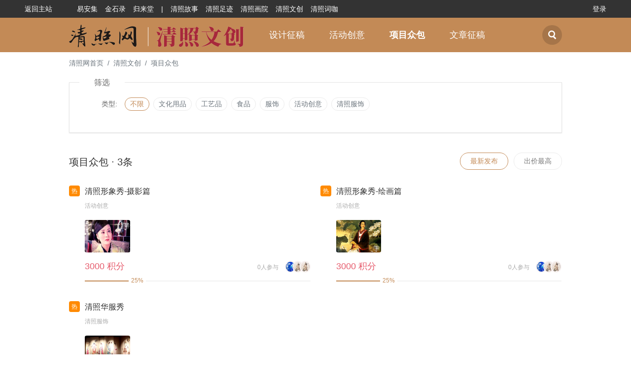

--- FILE ---
content_type: text/html;charset=utf-8
request_url: http://wenchuang.liqingzhao.cn/xiangmuzhongbao
body_size: 11392
content:












<!DOCTYPE html>
<html>
<head>


<base href="http://wenchuang.liqingzhao.cn:80">
<title>项目众包-清照文化-清照网-李清照品牌文化交流中心</title>
<meta name="keywords" content="李清照诗词文化" />
<meta name="description" content="项目众包 李清照诗词文化" />
<meta name="viewport" content="width=device-width, initial-scale=1.0">
<meta http-equiv="X-UA-Compatible" content="ie=edge">
<link rel="shortcut icon" href="/images/favicon.ico" type="image/x-icon" />
<script type="text/javascript" src="js/lib/jquery/1.9.1/jquery.js"></script>
<script type="text/javascript" src="js/lib/jquery.slideBox.min.js"></script>
<script type="text/javascript" src="js/lib/jquery.share.min.js"></script>

<script type="text/javascript" src="js/lib/layer/2.4/layer.js"></script>
<script type="text/javascript" src="js/lib/ueditor/1.4.3/ueditor.config.js"></script>
<script type="text/javascript" src="js/lib/ueditor/1.4.3/ueditor.all.js"> </script>
<script type="text/javascript" src="js/lib/ueditor/1.4.3/lang/zh-cn/zh-cn.js"></script>
<script type="text/javascript" src="js/lib/laydate/laydate.js"></script>

<script type="text/javascript" src="js/lib/ztree/js/ztree.all.min.js" ></script>

<script type="text/javascript" src="js/lib/common.js?v=20221229"></script>

<link type="text/css" rel="stylesheet" href="include/css/share.min.css?v=20230105" />
<link rel="stylesheet" type="text/css" href="include/css/bootstrap.min.css">
<link rel="stylesheet" href="include/font-awesome-4.7.0/css/font-awesome.min.css">
<link rel="stylesheet" type="text/css" href="include/css/css.css?v=20230105">  
<link rel="stylesheet" type="text/css" href="include/css/in.css?v=20230105">

<script type="text/javascript" src="js/web/xiangmuzhongbao.js?v=20230105"></script>
</head>
<body>
	
<style data-genuitec-lp-enabled="false" data-genuitec-file-id="wc1-8" data-genuitec-path="/liqingzhao-wc/WebRoot/WEB-INF/web/include/jsp/menu.jsp">

.logo-position {
    position: absolute;
    left: 5px;
    padding: 5px;
    background-color: #fff;
    box-shadow: inset 0 1px 2px rgba(0, 0, 0, .15), 0 2px 15px rgba(0, 0, 0, .15);
    border-radius: 0 0 6px 6px;
    z-index: 1;
}
</style>
<div class="top">
    <div class="return fl">
        <li tag="index"><a target="_blank" href="http://www.liqingzhao.cn">返回主站</a></li>
    </div>
    <div class="top_con">
        <ul>                     
			<li tag="yianji"><a target="_blank" href="http://www.liqingzhao.cn/yianji">易安集</a></li>
			<li tag="jinshilu"><a target="_blank" href="http://www.liqingzhao.cn/jinshilu">金石录</a></li>
			<li tag="guilaitang"><a target="_blank" href="http://www.liqingzhao.cn/guilaitang">归来堂</a></li>
			<li class="line">|</li>
			<li tag="qzgs"><a target="_blank" href="http://www.liqingzhao.cn/qzgs">清照故事</a></li>
			<li tag="qzzj"><a target="_blank" href="http://www.liqingzhao.cn/qzzj">清照足迹</a></li>
			<li tag="qzhy"><a target="_blank" href="http://www.liqingzhao.cn/qzhy">清照画院</a></li>
			<li tag="wenchuang"><a target="_blank" href="http://wenchuang.liqingzhao.cn">清照文创</a></li>
			<li tag="cika"><a target="_blank" href="http://cika.liqingzhao.cn/">清照词咖</a></li>
        </ul>
    </div>
    
    	
    	
			 <p class="fr"><a href="http://www.liqingzhao.cn/ucenter/ulogin">登录</a></p>
		
    
    
</div>
    
<!-- 导航 -->
<div class="nav_box white">
    <div class="con_w">
        <div class="logo fl">
        <a href="http://wenchuang.liqingzhao.cn"><img src="images/logo_qzwc.png" alt="清照文创" style="height: 46px;"></a>
        
        
        </div>
        <nav class="fl" id="menus">
            <ul>
                <li tag="shejizhenggao"><a href="http://wenchuang.liqingzhao.cn/shejizhenggao">设计征稿</a></li>
                <li tag="huodongchuangyi"><a href="http://wenchuang.liqingzhao.cn/huodongchuangyi">活动创意</a></li>
                <li tag="xiangmuzhongbao"><a href="http://wenchuang.liqingzhao.cn/xiangmuzhongbao">项目众包</a></li>
                <li tag="wenzhangzhenggao"><a href="http://wenchuang.liqingzhao.cn/wenzhangzhenggao">文章征稿</a></li>
            </ul>
        </nav>
        <div class="search fr">
            <a href="" class="fl"><i></i></a>
            <span class="fl">            
	            
										
				
            </span>
        </div>
    </div>
</div>



	
	<div class="container">  
	   <div class="nr_nav">
	       <nav aria-label="breadcrumb">
	         <ol class="breadcrumb">
	             <li class="breadcrumb-item"><a target="_blank" href="http://www.liqingzhao.cn">清照网首页</a></li>
				<li class="breadcrumb-item"><a target="_blank" href="http://wenchuang.liqingzhao.cn">清照文创</a></li>
				<li class="breadcrumb-item active" aria-current="page">项目众包</li>
	         </ol>
	       </nav>
	   </div>
	   <div class="zg_type s_t_more">
	       <h6>筛选</h6>
	       <dl>
	           <dt>类型:</dt>
	           <dd id="culturetypecode">
	               <a value="" href="javascript:void(0)">不限</a>	               
	                
	               		<a value="whyp" href="javascript:void(0)">文化用品</a>
	                
	               		<a value="gyp" href="javascript:void(0)">工艺品</a>
	                
	               		<a value="sp" href="javascript:void(0)">食品</a>
	                
	               		<a value="fs" href="javascript:void(0)">服饰</a>
	                
	               		<a value="hdcy" href="javascript:void(0)">活动创意</a>
	                
	               		<a value="qzfs" href="javascript:void(0)">清照服饰</a>
	               	              
	           </dd>
	       </dl>	      
	    </div>
	    <div class="nr_con">
	    
			
		        <div class="title" id="orderby">
		            <a value="1" href="javascript:void(0)" class="tit_more">最新发布</a>
			        <a value="2" href="javascript:void(0)" class="tit_more">出价最高</a>         
		            <h3>项目众包 · 3条</h3>
		        </div>
		        
		        <div class="zb_list">
					<div class="fill_text">
						
						<dl>
							<dt>
								<span class="re">热</span>
								<a target="_blank" href="/xiangmuzhongbao/46185158E8BE4C1C85FDFFDBE0081A7C.html" title="清照形象秀-摄影篇">清照形象秀-摄影篇</a>
								<p class="no_wrap">活动创意</p>
							</dt>
							<dd class="zb_img">
								
								<a href="#"><img src="http://wenchuang.liqingzhao.cn/remote/picture/5361359588934E5F8F702DB11DA0875C"></a>
								
							</dd>
							<dd>
								<span>
								
										
										3000 积分
									
									
								
								</span>
								<div class="number">
									<i>0人参与</i>
									<div class="num_icon fr bor_rad">
										<img src="images/banner.png">
										<img src="images/shufayimg-1.png">
										<img src="images/fill_img.png">
									</div>
								</div>
							</dd>
							<dd>
								<div class="progress">
								  <div class="progress-bar" role="progressbar" style="width: 25%;" aria-valuenow="25" aria-valuemin="0" aria-valuemax="100"><span>25%</span></div>
								</div>
							</dd>
						</dl>
						
						<dl>
							<dt>
								<span class="re">热</span>
								<a target="_blank" href="/xiangmuzhongbao/876D7E06763B4ECA837FA1A2D4D70B51.html" title="清照形象秀-绘画篇">清照形象秀-绘画篇</a>
								<p class="no_wrap">活动创意</p>
							</dt>
							<dd class="zb_img">
								
								<a href="#"><img src="http://wenchuang.liqingzhao.cn/remote/picture/46FEA66DD30A4F4FA294D73E79057273"></a>
								
							</dd>
							<dd>
								<span>
								
										
										3000 积分
									
									
								
								</span>
								<div class="number">
									<i>0人参与</i>
									<div class="num_icon fr bor_rad">
										<img src="images/banner.png">
										<img src="images/shufayimg-1.png">
										<img src="images/fill_img.png">
									</div>
								</div>
							</dd>
							<dd>
								<div class="progress">
								  <div class="progress-bar" role="progressbar" style="width: 25%;" aria-valuenow="25" aria-valuemin="0" aria-valuemax="100"><span>25%</span></div>
								</div>
							</dd>
						</dl>
						
						<dl>
							<dt>
								<span class="re">热</span>
								<a target="_blank" href="/xiangmuzhongbao/C1EE9171E0A34C7CBADBF7F3678DC50A.html" title="清照华服秀">清照华服秀</a>
								<p class="no_wrap">清照服饰</p>
							</dt>
							<dd class="zb_img">
								
								<a href="#"><img src="http://wenchuang.liqingzhao.cn/remote/picture/4F4FB766B38043A884EB940C7C9E6190"></a>
								
							</dd>
							<dd>
								<span>
								
										
										3000 积分
									
									
								
								</span>
								<div class="number">
									<i>0人参与</i>
									<div class="num_icon fr bor_rad">
										<img src="images/banner.png">
										<img src="images/shufayimg-1.png">
										<img src="images/fill_img.png">
									</div>
								</div>
							</dd>
							<dd>
								<div class="progress">
								  <div class="progress-bar" role="progressbar" style="width: 25%;" aria-valuenow="25" aria-valuemin="0" aria-valuemax="100"><span>25%</span></div>
								</div>
							</dd>
						</dl>
						
					</div>
				</div>	        
	        
	        
	        <nav aria-label="...">
	          <ul class="pagination" id="pageno">
	                
						
							
								
							
																	
								
									
										<li class="page-item active"><a class="page-link">1</a></li>
									
										
																		
							
							
								
							
						
					
	          </ul>
	        </nav>
	    </div>
	</div>
	
	
<div class="footer">
	<div class="container">		
		<p class="mt-1 nav-links">
			<a target="_blank" href="http://www.liqingzhao.cn/aboutus.html">关于我们</a> 
			<a target="_blank" href="http://www.liqingzhao.cn/contactus.html">联系我们</a> 
			<a target="_blank" href="http://www.liqingzhao.cn/joinus.html">品牌合作</a> 
			<a target="_blank" href="http://www.liqingzhao.cn/privacy.html">隐私保护</a> 
			<a target="_blank" href="http://www.liqingzhao.cn/disclaimer.html">免责说明</a> 
			<a target="_blank" href="http://www.liqingzhao.cn/copyright.html">版权声明</a> 
			<a target="_blank" href="http://www.liqingzhao.cn/note.html">投稿须知</a> 
			<a target="_blank" href="http://www.liqingzhao.cn/job.html">诚聘英才</a> 
			<a target="_blank" href="http://www.liqingzhao.cn/links.html">友情链接</a>
		</p>
		<p class="text-muted mt-4" style="font-size: 12px">
			版权所有 © 2019-今 清照文化 <a href="https://beian.miit.gov.cn" target="_blank">豫ICP备19005604号-1</a>
			<img alt="公安" src="http://liqingzhao.cn/images/PublicSecurity.png" width="18" height="20"><a href="https://beian.mps.gov.cn/#/query/webSearch?code=41020202001049" rel="noreferrer" target="_blank">豫公网安备41020202001049号</a>
		</p>
	</div>
</div>
</body>
</html>


--- FILE ---
content_type: text/css
request_url: http://wenchuang.liqingzhao.cn/include/css/css.css?v=20230105
body_size: 5201
content:
/*Generated by wjdhcms 3.0 */
@charset "utf-8";

::-webkit-scrollbar {
    width: 8px;
    height: 8px;
    background-color: #F5F5F5;
}

::-webkit-scrollbar-track {
    border-radius: 10px;
    background-color: #E2E2E2;
}

::-webkit-scrollbar-thumb {
    border-radius: 10px;
    -webkit-box-shadow: inset 0 0 6px rgba(0, 0, 0, .3);
    box-shadow: inset 0 0 6px rgba(0, 0, 0, .3);
    background-color: #555;
}

 ::selection {
	background-color: #e60012;
	color: #fff;
}

::-moz-selection {
	background-color: #e60012;
	color: #fff;
}

::-webkit-selection {
	background-color: #e60012;
	color: #fff;
}
* {
    padding: 0;
    margin: 0;
    font-family: 'Microsoft YaHei', arial, helvetica, clean, sans-serif;
}

body {
    font: 14px/1.231 'Microsoft YaHei', arial, helvetica, clean, sans-serif;
    color: #333;
    margin: 0;
    line-height: 1.5;
}

:focus {
    outline: 1;
}

article,
aside,
canvas,
details,
figcaption,
figure,
footer,
header,
hgroup,
menu,
nav,
section,
summary {
    display: block;
}

a {
    text-decoration: none;
}

a:link,
a:active,
a:visited {
    text-decoration: none;
}

a:hover{text-decoration: underline}

ins {
    background-color: #ff9;
    color: #000;
    text-decoration: none;
}

mark {
    background-color: #ff9;
    color: #000;
    font-style: italic;
    font-weight: bold;
}

del {
    text-decoration: line-through;
}

table {
    border-collapse: collapse;
    border-spacing: 0;
}

hr {
    display: block;
    height: 1px;
    border: 0;
    border-top: 1px solid #cccccc;
    margin: 1em 0;
    padding: 0;
}

input,
select {
    vertical-align: middle;
}

li,
ul {
    list-style-type: none;
}

img {
    border: none;
}

input,
textarea {
    outline: 0;
    border: 0;
}

textarea {
    resize: none;
}

h1,
h2,
h3,
h4,
h5,
h6,
dl,
dd,
dt,
i,
em {
    font-weight: normal;
    font-style: normal;
}

/*公共样式*/
.container{max-width:1000px;}
.con_w{max-width:1000px;margin:0 auto;}
.fl{float:left;}
.fr{float:right;}
.white a{color:#fff;}
.bor_rad img{border-radius:50%; -webkit-border-radius:50%;-moz-border-radius:50%;}
.no_wrap{overflow: hidden;text-overflow: ellipsis;white-space: nowrap;}
.no_wrap a{overflow: hidden;text-overflow: ellipsis;white-space: nowrap;display:inline-block;}
.blue{color:#93c1ea;}
/* top*/

.top{ background: #333333;height:36px;line-height:36px;padding:0 50px;overflow:hidden;}
.top a,.top p{color:#fff;font-size:14px;}
.top .top_con{float:left;margin-left:50px;}
.top .top_con li{float:left;margin-right:15px;}
.top .top_con li.line{color:#fff;}

/*nav*/
.nav_box{ background: #C38A56;height:70px;line-height:70px;}
.nav_box .logo{font-size:28px;margin-right:50px}
.nav_box nav li{font-size:18px;margin-right:50px;float:left;}
.nav_box nav li.hov{font-weight:bold;}
.nav_box .search{margin-top:15px;}
.nav_box .search a{ background:#a67549;width:40px;height:40px;border-radius:50%; -webkit-border-radius:50%;-moz-border-radius:50%;display:block;}
.nav_box .search a.fl:hover {
    background: #8d5522;
    -webkit-transition: all 0.5s ease-out;
    -o-transition: all 0.5s ease-out;
    transition: all 0.5s ease-out;
}
.nav_box .search a i{ background: url(../images/search.png) no-repeat center;width:18px;height:18px;display:block;padding:20px;}
.nav_box .search span a{ background: none;}
.nav_box .search span img{width:40px;height:40px;border-radius:50%; -webkit-border-radius:50%;-moz-border-radius:50%;display:block;margin-left:15px;}



.footer {
    background-color: #eee;
    text-align      : center;
    padding         : 2rem;
    margin-top:40px;
clear:both;}

.footer .nav-links a {
    padding: 0 1em;color:#333;
}

div.slideBox{ position:relative; width:721px; height:300px; border-radius:0px !important;overflow:hidden;}
div.slideBox ul.items{ position:absolute; float:left; background:none; list-style:none; padding:0px; margin:0px;}
div.slideBox ul.items li{ float:left; background:none; list-style:none; padding:0px; margin:0px;}
div.slideBox ul.items li a{ float:left; line-height:normal !important; padding:0px !important; border:none/*For IE.ADD.JENA.201206300844*/;}
div.slideBox ul.items li a img{ margin:0px !important; padding:0px !important; display:block; border:none/*For IE.ADD.JENA.201206300844*/;}
div.slideBox div.tips{ position:absolute; bottom:0px; width:100%; height:50px; background-color:#000; overflow:hidden;}
div.slideBox div.tips div.title{ position:absolute; left:0px; top:0px; height:100%;}
div.slideBox div.tips div.title a{ color:#FFF; font-size:18px; line-height:50px; margin-left:10px; text-decoration:none;}
div.slideBox div.tips div.title a:hover{ text-decoration:underline !important;}
div.slideBox div.tips div.nums{ position:absolute; right:0px; top:0px; height:100%;}
div.slideBox div.tips div.nums a{ display:inline-block; >float:left/*For IE.ADD.JENA.201206300844*/; width:20px; height:20px; background-color:#FFF; text-indent:-99999px; margin:15px 10px 0px 0px;}
div.slideBox div.tips div.nums a.active{ background-color:#093;}




--- FILE ---
content_type: text/css
request_url: http://wenchuang.liqingzhao.cn/include/css/in.css?v=20230105
body_size: 17683
content:
/*推广链接*/

.more-links {
    text-align: center;
    overflow  : hidden;
    height:34px;
    line-height:34px;
    margin:1em;
    white-space: nowrap;
}

.more-links span {
    overflow: hidden;
}
.more-links span a{color:#555555;font-size:14px;}
.more-links span.more-link-item {
    max-width    : 24%;
  
}
.more-links span.more-link-item a {
    position     : relative;
    overflow     : hidden;
    white-space  : nowrap;
    display: inline-block;
    text-overflow: ellipsis;
    background: #f2f2f2;
    padding: 0 1em;
    border-radius:20px;
    -webkit-border-radius:20px;
    -moz-border-radius:20px;
    margin-right: .3em;
}
.more-links span.more-link-item a:hover{background: #e4e0e0;
    -webkit-transition: all 0.5s ease;
    -o-transition: all 0.5s ease;
    transition: all 0.5s ease;}

/*banner*/
.banner{height:287px;}
.ban_img{min-width: 75%;}

.ban_num{width: 25%;}
.ban_num dl{font-size:16px;overflow:hidden;position:relative;margin-top:25px;padding: 0 0 1em;white-space: nowrap;}
.ban_num dl dt{float:left;}
.ban_num dl dt.line{position:absolute;/* width:200px; */height:2px;background: #f2f2f2;bottom: 0;left: 0;right: 100%;right: 0;}
.ban_num dl dd{/* float:right; */background: #fff;padding-left: 15px;z-index: 999;position: absolute;right: 0;text-align: right;bottom: 0;}
.ban_num dl dd span{
    font-size:24px;
    color:#FF8A00;
    margin-right:10px;
    overflow: hidden;
    text-overflow: ellipsis;
    white-space: nowrap;
    display:inline-block;
    max-width: 10em;
    vertical-align: middle;
    }

/*标题*/
.title{margin-bottom:20px;width:100%;text-align:right;overflow:auto}
.title h3{font-size:24px;float:left}
.title .tit_more{display: inline-block;}


/*设计征稿*/
.filling_box{overflow:hidden;width:100%;margin-top:35px;}
.fill_l{width:72%; }
.fill_con{}
.fill_con ul li{width: 48%;}
.fill_con .fill_list .f_l_img{width:100%;}
.fill_con .fill_list .f_l_img> a{display:block;width:100%;height:220px;border-radius:10px; -webkit-border-radius:10px;-moz-border-radius:10px;height:220px;}
.fill_con .fill_list .f_l_img a img{display:block;border-radius:8px; -webkit-border-radius:8px;-moz-border-radius:8px;width:100%;height:220px;}
.fill_tag span{ background: #EA4054;display:block;width:45px;height:22px;line-height:22px; text-align: center;color:#fff;font-size:12px;border-radius:0 4px 4px 0; -webkit-border-radius:0 4px 4px 0;-moz-border-radius:0 4px 4px 0;margin-bottom:8px;}
.fill_tag span.tg{ background: #2CCC50;}
.fill_tag span.js{ background: #8400FF;}

.f_l_img{position:relative;}
.fill_tag{position:absolute;top:16px;left:0;width:100%;pointer-events:none}
.number{float:right;}
.number i{font-size:12px;color:#fff;margin-right:25px;text-shadow: 0 1px 3px rgba(0, 0, 0, .6), 0 0 8px rgba(0, 0, 0, .6);}
.num_icon{margin-right:15px;}
.num_icon img{width:22px;height:24px;margin-left:-12px;border:2px solid #f9f3f3;}

.fill_price{width:100%;padding:0 15px; background-color: rgba(0, 0, 0, .5);height:90px;border-radius:0 0 8px 8px; -webkit-border-radius:0 0 8px 8px;-moz-border-radius:0 0 8px 8px;position:absolute;bottom:0;left:0;}
.fill_price dl dt{font-weight:normal;overflow: hidden;text-overflow: ellipsis;white-space: nowrap;color:#fff;padding-top:18px;margin-bottom:6px;}
.fill_price dl dt a{color:#fff;font-size:16px;}
.fill_price dl dd{color:#FF8A00;font-size:20px;}

.fill_btn{width:86px;height:30px;line-height:30px; text-align: center;background:-webkit-linear-gradient(left,#FF8A00,#FF6578);
background:-o-linear-gradient(right,#FF8A00,#FF6578);
background:-moz-linear-gradient(right,#FF8A00,#FF6578);
background:linear-gradient(to right,#FF8A00,#FF6578);position:absolute;bottom:0;right:0;border-radius:8px 0 8px 0; -webkit-border-radius:8px 0 8px 0;-moz-border-radius:8px 0 8px 0;}
.fill_btn a{color:#fff;font-size:12px;display:block;}
 
.fill_text dl{margin-top:30px;width:100%;}
.fill_text dl dt{overflow:hidden;}
.fill_text dl dt span{width:19px;height:22px;line-height:22px;border-radius:4px; -webkit-border-radius:4px;-moz-border-radius:4px; display:block;color:#fff;font-size:12px; text-align: center;float:left;}
.fill_text dl dt span.re{background: #FF8A00;}
.fill_text dl dt span.zh{background: #2DCC50;}
.fill_text dl dt span.ch{background: #26B8DF;}
.fill_text dl dt a{overflow: hidden;text-overflow: ellipsis;white-space: nowrap;color:#333;font-size:14px;width:90%;display:block;float:left;margin-left:10px;}
.fill_text dl dd{color:#e65a6b;font-size:18px;margin-top:15px;    padding-left: 30px;}
.fill_text .number i{color:#AAAAAA;text-shadow:none;}
.fill_text .progress{overflow: visible;}
.fill_text .progress-bar{position:relative;}
.fill_text .progress span{position:absolute;color:#C38A56;font-size:12px;top:-9px;right:-10px; background: #fff;display:block;padding:0 5px;}

/*收获排行*/
.fill_r{width:25%;}
.fill_r .title h3 a{font-size:20px;}
.fill_r dl{overflow:hidden;border-bottom:1px solid #f2f2f2;padding-bottom:12px;margin-bottom:11px;}
.fill_r dl dt{width:55%;}
.fill_r dl dt img{width:32px;height:32px;}
.fill_r dl dt span{font-size:14px;display:inline-block; vertical-align: middle;width:73%;color:#333;}
.fill_r dl dt span:hover{ text-decoration: underline;}
.fill_r dl dd{float:right;font-size:14px;width:45%;padding-top:5px;color:#7F7F7F; text-align: right;text-overflow: ellipsis;white-space: nowrap;overflow: hidden;}
.fill_r dl dd i{color:#e65a6b;}

/*热门创意*/
.ideas_con dl {border:none;padding:4px;}
.ideas_con dl dt{width:60%;}
.ideas_con dl dt i{display:inline-block;width:24px;height:24px;line-height:24px; text-align: center;color:#333;border-radius:24px; -webkit-border-radius:24px;-moz-border-radius:24px; background: #f2f2f2;margin-right:3px;}
.ideas_con dl dt span{ vertical-align: top;    width: 75%;}
.ideas_con dl.first dt span{font-weight:bold;}
.ideas_con dl dd{padding-top:0;width:40%;color:#b6b6b6;}
.ideas_con dl.first dt i{background: #EA4054;color:#fff;}
.ideas_con dl.second dt i{background: #FF8A01;color:#fff;}
.ideas_con dl.third dt i{background: #FACD91;color:#fff;}
.ideas_con dl.first dd,.ideas_con dl.second dd,.ideas_con dl.third dd{color:#6e6e6e;}

.ideas_con .rm_img { background: #F2F2F2;width:100%;border-radius:0 1em 1em 1em;padding:1em; }
.ideas_con .rm_img dt a{font-size:12px;color:#333;}
.ideas_con .rm_img dd{width:100%;}
.ideas_con .rm_img dd a:first-child{margin-right:8px;}
.ideas_con .rm_img dd a{float:left;width:48%;display:block;}
.ideas_con .rm_img dd a img{width:100%;height:66px;}


/*案例展示*/
.case_box{margin-top:35px;}
.card_con {width:100%;padding:14px 12px;}
.case_con ul{margin-right:-16px;}
.case_con ul li{width:23%;box-shadow:0px 1px 3px rgba(0,0,0,.1);margin:0 16px 20px 0;display:inline-block;}
.case_con ul li img{height:168px;width:100%;}

.case_con .card{border:0;border-radius:0;}
.card_con h5{font-size:16px;color:#333;text-overflow: ellipsis;white-space: nowrap;overflow: hidden;margin-bottom:15px;}
.card_con p {margin-bottom:20px;}
.card_con p span{color:#b2b2b2;background: #f0f0f0;display:inline-block;width:31%;height:22px; text-align:center;line-height:22px;font-size:12px;border-radius:4px; -webkit-border-radius:4px;-moz-border-radius:4px;text-overflow: ellipsis;white-space: nowrap;overflow: hidden;}
.card a:hover{ text-decoration: none;}
.card h5:hover,.card span:hover{ text-decoration: underline;}

.location{font-size:12px;color:#999999;}
.location span,.location i{text-overflow: ellipsis;white-space: nowrap;overflow: hidden;display:inline-block;}
.location span{width:76%;}
.location i{width:20%; text-align: right;}




/*文章征稿内页*/
.nr_nav a{color:#6c757d;}
.zg_type{color: #666;
    border: 1px solid rgba(0,0,0,.1);
    position: relative;
    padding: 30px 20px;
    box-shadow: 0px 1px 2px rgba(0,0,0,.1);}
.zg_type h6{font-size:16px;position:absolute;left:20px;top:-10px; background: #fff;padding:0 30px; }
.zg_type dl{font-size:14px;overflow:hidden;margin-bottom:1em;}
.zg_type dl dt{float:left;margin-top:3px;  text-align: right;width:8%;}
.zg_type dl dd{float:left;margin-left:15px;width:90%;}
.zg_type dl dd a{border-radius:26px; -webkit-border-radius:26px;-moz-border-radius:26px;display:inline-block; text-align: center;border:1px #ebebeb solid;padding:2px 10px;color:#6c757d;margin-right:.3em;}
.zg_type dl dd a.active,
.zg_type dl dd a:hover{color:#c38a56;border-color:#c38a56;text-decoration:none}
.zg_type .more{position:absolute;right:15px;bottom:10px;}
.zg_type .more a{display:inline-block;font-size:14px;}
.zg_type .more a .fa{margin-left:.3em;transition:all .5s ease}

.nr_con{margin-top:40px;}
.nr_con .title{height:auto; margin-bottom:1.5em;}
.nr_con .title h3{ font-size:20px;line-height:38px;}
.nr_con .title > a{display:inline-block;padding:6px 20px;border:1px #ebebeb solid;border-radius:26px; -webkit-border-radius:26px;-moz-border-radius:26px;color:#797979;margin-left:.5em;}
.nr_con .title > a:hover,
.nr_con .title > a.line_color{color:#c38a56;border:1px #c38a56 solid;}

.zg_list .media{border-bottom:1px solid #efefef;padding-bottom:30px;margin-top:25px;}
.zg_list .media > a{width:24%;margin-right:26px;}
.zg_list .media > a img{width:100%;height:160px;border-radius:6%; -webkit-border-radius:6%;-moz-border-radius:6%;}
.zg_list .media-body{min-width:70%;}
.zg_list .media-body h5 span{float:right;color:#e65a6b;}
.zg_list .media-body h5 a{color:#333;display:block;padding-right:10px;}
.zg_list .media-body p{font-size:14px;color:#797979;}
.zg_list .media-body p.date,.l_num i{color:#9f9f9f;}
.l_num i{margin-right:15px;}
.fa-eye:before,.fa-pencil:before{padding-right:5px;}

.nr_con .pagination{ justify-content: center;margin-top:40px;}
.nr_con .page-item.disabled .page-link{border:0; background: #f7f7f7;}
.nr_con .page-link{border:0; background: #f7f7f7;margin-right:7px;font-size:14px;color:#333;margin-left:0;}
.nr_con .page-link:hover{background: #eee;}
.nr_con .page-item.active .page-link{ background: #c38a56;}


/*项目众包内页*/
.zb_list .fill_text{overflow:hidden;margin-left:-20px;}
.zb_list .fill_text dl{width:48%;float:left;margin:0 0 40px 20px;margin-top:0;}
.zb_list .fill_text dl dt a{font-size:16px;margin-bottom:8px;}
.zb_list .num_icon{margin-right:0;}
.zb_list .fill_text p{padding-left: 32px;color:#AAAAAA;font-size:12px;clear:both;margin-bottom:5px;}
.zb_list .fill_text dl dt span{width:22px;height:22px;line-height:22px;}
.zb_list .fill_text dl dd{padding-left:32px;}
.zb_list .fill_text .zb_img img{border-radius:5%; -webkit-border-radius:5%;-moz-border-radius:5%;width:20%;height:66px;margin-right:15px;}
.fill_text dl dt span.biao{ background: #8400FF;}


/*设计征稿内页*/
.sj_list .fill_con ul{overflow:hidden;margin-right:-10px;margin-left:-10px;}
.sj_list .fill_con ul li{width: calc(33.333% - 20px);border:1px solid #f2f2f2;margin:0 10px 30px;}
.sj_list .fill_text dl{margin-top:15px;}
.sj_list .fill_text dl dd{padding-left:10px;}
.sj_list .fill_con .fill_list .f_l_img a img{border-radius:0; -webkit-border-radius:0;-moz-border-radius:0;}

.sj_list .l_num{float:right;margin-right:10px;}
.sj_list .fa{font-size:14px;}
.sj_list .l_num i{margin-right:5px;}
.sj_list .fill_tag{top:25px;}
.sj_list .fill_tag span{width:77px;height:28px;line-height:28px;}
.sj_list .fill_tag span.going{ background: url(../images/going.png) no-repeat center;}
.sj_list .fill_tag span.over{ background: url(../images/over.png) no-repeat center;}

/*设计征稿内页*/
.demand_con{ background: #eee;margin-bottom:-40px;padding-bottom:70px;border-bottom:1px solid #d4d4d4;} 
.demand_type{ background: #fff;box-shadow:0 0 3px rgba(0,0,0,.3);padding-bottom:10px;}
.demand_type .demand_name{overflow:hidden;}
.demand_type .demand_name .jin_e { text-align: center; background: url(../images/jin_e_bg.png) no-repeat top center;padding:16px 20px;}
.demand_type .demand_name .jin_e span{color:#9f9f9f;font-size:14px;}
.demand_type .demand_name .jin_e i{display:block;color:#FF8A01;font-size:28px;}
.demand_type .demand_name .jin_e a{display:block;color:#fff;font-size:14px; background: #FF8A01;width:200px;height:40px;line-height:40px;border-radius:20px; -webkit-border-radius:20px;-moz-border-radius:20px;margin-top:15px;}
.demand_name dl dt{margin:15px 0;}
.demand_name dl dd span{display:inline-block;font-size:14px; background: #fff2ea;border:1px solid #ff7b4c;padding:3px 6px;margin-right:5px;color:#ff7b4c;}
.demand_name dl dd.more-info{color:#9f9f9f;margin-top:25px;font-size:12px;}
.demand_name dl dd.more-info i:before{padding-right:5px;}
.demand_con .nr_con{margin:0;}

.demand_info{ background: #fff;margin-top:30px;box-shadow:0 0 4px rgba(0,0,0,.2);padding:20px 0 30px;}
.demand_info h6{color:#C38A56;font-size:16px;font-weight:bold;}
.demand_info h6 span{display:inline-block;width:5px; background: #C38A56;height:19px;float:left;margin-right:22px;}
.demand_info .info_con{margin:22px 0 20px 30px;}
.demand_info .info_con p{color:#333;font-size:14px;margin-bottom:5px;}
.demand_info a{display:block;color:#FF8A01;margin:15px 0 0 30px;}
.info_more i{padding-left:5px;}

.dem_designer .info_con{margin:30px 0 40px 30px;}
.dem_designer .info_con img{width:36px;height:36px;}
.dem_designer .info_con dl{overflow:hidden;margin-bottom:20px;}
.dem_designer .info_con dd{margin:-5px 0 0 10px;}
.dem_designer .info_con dd p:first-child b{font-size:14px;}
.dem_designer .info_con dd p .que{display:inline-block;color:#fff; background: #f1be5c;padding:4px 5px 0px 5px;margin:0 8px;}

.dem_designer .info_con dd p.info_1{ background: #f9f9f9;padding:5px 0;color:#999;}
.dem_designer .info_con dd p.info_1 b{border-left:3px solid #d0d0d0;padding-left:10px;}

.dem_designer a,.dem_tl a{width:14%;margin:0 auto;height:40px;line-height:40px;font-size:14px;text-align: center;border:1px solid #ccc;color:#333;transition: all 0.5s ease-out;}
.dem_designer a:hover,.dem_tl a:hover{color:#FF8A01;border-color:#FF8A01;}

.dem_tl .info_con{margin: 22px 40px 40px 30px;}
.dem_tl ul{overflow:hidden;margin-bottom:20px;} 
.dem_tl ul li{float:left;font-size:14px;border-bottom: 1px solid #f2f2f2;padding-bottom:20px;overflow: hidden;text-overflow: ellipsis;white-space: nowrap;} 
.dem_tl ul li.going{color:#FF8A01;} 
.dem_tl ul li.li_1{color:#FF8A01;width:12%;} 
.dem_tl ul li.li_2{color:#999;width:16%;} 
.dem_tl ul li.li_3{width:49%;} 
.dem_tl ul li.li_4{color:#999;width:15%;} 
.dem_tl ul li.li_5{width:8%;} 
.dem_tl ul li.li_3 span{ color:#fff;padding:0 3px;}
.dem_tl ul li.li_3 i{margin-right:3px;}
.dem_tl ul li.zb span{background: #ff9000;}
.dem_tl ul li.zb i{color:#ff9000;margin-right:3px;}
.dem_tl ul li.bg span{background: #ff5c00;}
.dem_tl ul li.bg i{color:#ff5c00;margin-right:3px;}

.manage-menu{border:1px solid rgba(0,0,0,.1);border-radius:.5em;box-shadow:0 1px 3px rgba(0,0,0,.1);font-size:16px;padding:2rem 0;min-height:40rem}
.manage-menu > .manage-menu-item{position:relative;margin:0;padding:1rem 1rem 1rem 5rem;line-height:1.7;border:1px solid transparent;border-width:1px 0;transition:background .3s ease}
.manage-menu > .manage-menu-item dt{font-weight:normal;}
.manage-menu > .manage-menu-item dt a{color:#333;display:block;}
.manage-menu > .manage-menu-item dd{font-size:12px;opacity:.6;cursor:default}
.manage-menu > .manage-menu-item .manage-menu-icon{
  display:inline-block;
  position:absolute;
  left:1.7rem;
  top:50%;
  width:1em;
  height:1em;
  text-align:center;
  transform:translateY(-50%);
  color:#888;
  font-size:24px;
  transition:color .3s ease;
}

.manage-menu > .manage-menu-item:hover{background-color:rgba(0,0,0,.04);}
.manage-menu > .manage-menu-item:hover .manage-menu-icon{color:#444;}
.manage-menu > .manage-menu-item.active{background-color:rgba(0,0,0,.06);border-color:rgba(0,0,0,.06);}
.manage-menu > .manage-menu-item.active dt a{color:#c38a56;font-weight:bold;}
.manage-menu > .manage-menu-item.active .manage-menu-icon{color:#c38a56;}

.person-info{background-color:#f9f9f9;padding:1rem;border-radius:.5rem;overflow:auto}
.person-info dl{display:inline-block;padding:0 1rem;margin:0;text-align:center;line-height:1.7}
.person-info dl dt{font-size:16px;font-weight:bold;}
.person-info dl dd{opacity:.5}
.person-info dl.user-cof{text-align:left;padding-left:4rem;background:url(../images/user.svg) no-repeat left center}
.person-info dl.user-cof dt{font-size:1.2rem}

.bread-links ul{padding:1em;margin:0;color:#999}
.bread-links ul li{display:inline;}
.bread-links ul li::after{content:"/";opacity:.3;margin:0 .75em}
.bread-links ul li:last-child::after{display:none}
.bread-links ul li a{}

.info-list dl dd{font-size:.8em;margin-top:.25rem;opacity:.7}
.info-list dl{
  margin:0;
  line-height:1.7;
}
.info-list table{width:100%;border-top:1px solid rgba(0,0,0,.1);}
.info-list table thead tr th{padding:.3rem .5rem;background-color:#EBEFFB}
.info-list table tbody td,
.info-list table tbody th{padding:1rem .5rem;border:1px solid rgba(0,0,0,.1);border-width:1px 0}
.info-list table tbody tr:hover{background-color:#f9f9f9}

.pagination{display:inline-block;text-align:right}
.pagination .page-item{display:inline-block;line-height:1;}
.pagination .page-link{color: #666;border-radius:.25rem;min-width:1em;box-sizing: content-box;text-align: center;padding:.5rem;line-height:1;}
.pagination .page-item.active .page-link{background-color: #c38a56;border-color: #c38a56;}

.manage-form{padding:2rem;border:1px solid rgba(0,0,0,.05);border-radius:.5rem}
.btn-main{min-width:6rem}

.login-form{width:30rem;padding:5rem 0}

--- FILE ---
content_type: text/css
request_url: http://wenchuang.liqingzhao.cn/js/lib/layer/2.4/skin/layer.css
body_size: 13560
content:
/*!
 
 @Name: layer's style
 @Author: 贤心
 @Blog： sentsin.com
 
 */.layui-layer-imgbar,.layui-layer-imgtit a,.layui-layer-tab .layui-layer-title span,.layui-layer-title{text-overflow:ellipsis;white-space:nowrap}
html{background-image:url(about:blank);background-attachment:fixed}
html #layui_layer_skinlayercss{position:absolute;display:none;width:1989px}
.layui-layer,.layui-layer-shade{position:fixed;pointer-events:auto}
.layui-layer-shade{top:0;left:0;width:100%;height:100%}
.layui-layer{-webkit-overflow-scrolling:touch;top:150px;left:0;margin:0;padding:0;background-color:#fff;-webkit-background-clip:content;box-shadow:1px 1px 50px rgba(0,0,0,.3);border-radius:2px;-webkit-animation-fill-mode:both;animation-fill-mode:both;-webkit-animation-duration:.3s;animation-duration:.3s}
.layui-layer-close{position:absolute}
.layui-layer-content{position:relative}
.layui-layer-border{border:1px solid #b2b2b2;border:1px solid rgba(0,0,0,.3);box-shadow:1px 1px 5px rgba(0,0,0,.2)}
.layui-layer-moves{position:absolute;border:3px solid #666;border:3px solid rgba(0,0,0,.5);cursor:move;background-color:#fff;background-color:hsla(0,0%,100%,.3);filter:alpha(opacity=50)}
.layui-layer-load{background:url(default/loading-0.gif) center center no-repeat #fff}
.layui-layer-ico{background:url(default/icon.png) no-repeat}
.layui-layer-btn a,.layui-layer-dialog .layui-layer-ico,.layui-layer-setwin a{display:inline-block;vertical-align:top}
@-webkit-keyframes bounceIn{0%{opacity:0;-webkit-transform:scale(.5);transform:scale(.5)}
to{opacity:1;-webkit-transform:scale(1);transform:scale(1)}
}
@keyframes bounceIn{0%{opacity:0;-webkit-transform:scale(.5);transform:scale(.5)}
to{opacity:1;-webkit-transform:scale(1);transform:scale(1)}
}
.layer-anim{-webkit-animation-name:bounceIn;animation-name:bounceIn}
@-webkit-keyframes bounceOut{to{opacity:0;-webkit-transform:scale(.7);transform:scale(.7)}
30%{-webkit-transform:scale(1.03);transform:scale(1.03)}
0%{-webkit-transform:scale(1);transform:scale(1)}
}
@keyframes bounceOut{to{opacity:0;-webkit-transform:scale(.7);transform:scale(.7)}
30%{-webkit-transform:scale(1.03);transform:scale(1.03)}
0%{-webkit-transform:scale(1);transform:scale(1)}
}
.layer-anim-close{-webkit-animation-name:bounceOut;animation-name:bounceOut;-webkit-animation-duration:.2s;animation-duration:.2s}
@-webkit-keyframes zoomInDown{0%{opacity:0;-webkit-transform:scale(.1) translateY(-2000px);transform:scale(.1) translateY(-2000px);-webkit-animation-timing-function:ease-in-out;animation-timing-function:ease-in-out}
60%{opacity:1;-webkit-transform:scale(.475) translateY(60px);transform:scale(.475) translateY(60px);-webkit-animation-timing-function:ease-out;animation-timing-function:ease-out}
}
@keyframes zoomInDown{0%{opacity:0;-webkit-transform:scale(.1) translateY(-2000px);transform:scale(.1) translateY(-2000px);-webkit-animation-timing-function:ease-in-out;animation-timing-function:ease-in-out}
60%{opacity:1;-webkit-transform:scale(.475) translateY(60px);transform:scale(.475) translateY(60px);-webkit-animation-timing-function:ease-out;animation-timing-function:ease-out}
}
.layer-anim-01{-webkit-animation-name:zoomInDown;animation-name:zoomInDown}
@-webkit-keyframes fadeInUpBig{0%{opacity:0;-webkit-transform:translateY(2000px);transform:translateY(2000px)}
to{opacity:1;-webkit-transform:translateY(0);transform:translateY(0)}
}
@keyframes fadeInUpBig{0%{opacity:0;-webkit-transform:translateY(2000px);transform:translateY(2000px)}
to{opacity:1;-webkit-transform:translateY(0);transform:translateY(0)}
}
.layer-anim-02{-webkit-animation-name:fadeInUpBig;animation-name:fadeInUpBig}
@-webkit-keyframes zoomInLeft{0%{opacity:0;-webkit-transform:scale(.1) translateX(-2000px);transform:scale(.1) translateX(-2000px);-webkit-animation-timing-function:ease-in-out;animation-timing-function:ease-in-out}
60%{opacity:1;-webkit-transform:scale(.475) translateX(48px);transform:scale(.475) translateX(48px);-webkit-animation-timing-function:ease-out;animation-timing-function:ease-out}
}
@keyframes zoomInLeft{0%{opacity:0;-webkit-transform:scale(.1) translateX(-2000px);transform:scale(.1) translateX(-2000px);-webkit-animation-timing-function:ease-in-out;animation-timing-function:ease-in-out}
60%{opacity:1;-webkit-transform:scale(.475) translateX(48px);transform:scale(.475) translateX(48px);-webkit-animation-timing-function:ease-out;animation-timing-function:ease-out}
}
.layer-anim-03{-webkit-animation-name:zoomInLeft;animation-name:zoomInLeft}
@-webkit-keyframes rollIn{0%{opacity:0;-webkit-transform:translateX(-100%) rotate(-120deg);transform:translateX(-100%) rotate(-120deg)}
to{opacity:1;-webkit-transform:translateX(0) rotate(0);transform:translateX(0) rotate(0)}
}
@keyframes rollIn{0%{opacity:0;-webkit-transform:translateX(-100%) rotate(-120deg);transform:translateX(-100%) rotate(-120deg)}
to{opacity:1;-webkit-transform:translateX(0) rotate(0);transform:translateX(0) rotate(0)}
}
.layer-anim-04{-webkit-animation-name:rollIn;animation-name:rollIn}
@keyframes fadeIn{0%{opacity:0}
to{opacity:1}
}
.layer-anim-05{-webkit-animation-name:fadeIn;animation-name:fadeIn}
@-webkit-keyframes shake{0%,to{-webkit-transform:translateX(0);transform:translateX(0)}
10%,30%,50%,70%,90%{-webkit-transform:translateX(-10px);transform:translateX(-10px)}
20%,40%,60%,80%{-webkit-transform:translateX(10px);transform:translateX(10px)}
}
@keyframes shake{0%,to{-webkit-transform:translateX(0);transform:translateX(0)}
10%,30%,50%,70%,90%{-webkit-transform:translateX(-10px);transform:translateX(-10px)}
20%,40%,60%,80%{-webkit-transform:translateX(10px);transform:translateX(10px)}
}
.layer-anim-06{-webkit-animation-name:shake;animation-name:shake}
@-webkit-keyframes fadeIn{0%{opacity:0}
to{opacity:1}
}
.layui-layer-title{padding:0 5pc 0 20px;height:42px;line-height:42px;border-bottom:1px solid #eee;font-size:14px;color:#333;overflow:hidden;background-color:#f8f8f8;border-radius:2px 2px 0 0}
.layui-layer-setwin{position:absolute;right:15px;top:15px;font-size:0;line-height:initial}
.layui-layer-setwin a{position:relative;width:1pc;height:1pc;margin-left:10px;font-size:9pt}
.layui-layer-setwin .layui-layer-min cite{position:absolute;width:14px;height:2px;left:0;top:50%;margin-top:-1px;background-color:#2e2d3c;cursor:pointer}
.layui-layer-setwin .layui-layer-min:hover cite{background-color:#2d93ca}
.layui-layer-setwin .layui-layer-max{background-position:-2pc -40px}
.layui-layer-setwin .layui-layer-max:hover{background-position:-1pc -40px}
.layui-layer-setwin .layui-layer-maxmin{background-position:-65px -40px}
.layui-layer-setwin .layui-layer-maxmin:hover{background-position:-49px -40px}
.layui-layer-setwin .layui-layer-close1{background-position:0 -40px;cursor:pointer}
.layui-layer-setwin .layui-layer-close1:hover{opacity:.7}
.layui-layer-setwin .layui-layer-close2{position:absolute;right:-28px;top:-28px;width:30px;height:30px;margin-left:0;background-position:-149px -31px}
.layui-layer-setwin .layui-layer-close2:hover{background-position:-180px -31px}
.layui-layer-btn{text-align:right;padding:0 10px 9pt;pointer-events:auto}
.layui-layer-btn a{height:28px;line-height:28px;margin:0 6px;padding:0 15px;border:1px solid #dedede;background-color:#f1f1f1;color:#333;border-radius:2px;font-weight:400;cursor:pointer;text-decoration:none}
.layui-layer-btn a:hover{opacity:.9;text-decoration:none}
.layui-layer-btn a:active{opacity:.7}
.layui-layer-btn .layui-layer-btn0{border-color:#4898d5;background-color:#2e8ded;color:#fff}
.layui-layer-dialog{min-width:260px}
.layui-layer-dialog .layui-layer-content{position:relative;padding:20px;line-height:24px;word-break:break-all;overflow:hidden;font-size:14px;overflow-x:hidden;overflow-y:auto}
.layui-layer-dialog .layui-layer-content .layui-layer-ico{position:absolute;top:1pc;left:15px;width:30px;height:30px}
.layui-layer-ico1{background-position:-30px 0}
.layui-layer-ico2{background-position:-60px 0}
.layui-layer-ico3{background-position:-90px 0}
.layui-layer-ico4{background-position:-90pt 0}
.layui-layer-ico5{background-position:-150px 0}
.layui-layer-ico6{background-position:-180px 0}
.layui-layer-rim{border:6px solid #8d8d8d;border:6px solid rgba(0,0,0,.3);border-radius:5px;box-shadow:none}
.layui-layer-msg{min-width:180px;border:1px solid #d3d4d3;box-shadow:none}
.layui-layer-hui{min-width:75pt;background-color:#000;filter:alpha(opacity=60);background-color:rgba(0,0,0,.6);color:#fff;border:none}
.layui-layer-hui .layui-layer-content{padding:9pt 25px;text-align:center}
.layui-layer-dialog .layui-layer-padding{padding:20px 20px 20px 55px;text-align:left}
.layui-layer-page .layui-layer-content{position:relative;overflow:auto}
.layui-layer-iframe .layui-layer-btn,.layui-layer-page .layui-layer-btn{padding-top:10px}
.layui-layer-nobg{background:0 0}
.layui-layer-iframe .layui-layer-content{overflow:hidden}
.layui-layer-iframe iframe{display:block;width:100%}
.layui-layer-loading{border-radius:100%;background:0 0;box-shadow:none;border:none}
.layui-layer-loading .layui-layer-content{width:60px;height:24px;background:url(default/loading-0.gif) no-repeat}
.layui-layer-loading .layui-layer-loading1{width:37px;height:37px;background:url(default/loading-1.gif) no-repeat}
.layui-layer-ico16,.layui-layer-loading .layui-layer-loading2{width:2pc;height:2pc;background:url(default/loading-2.gif) no-repeat}
.layui-layer-tips{background:0 0;box-shadow:none;border:none}
.layui-layer-tips .layui-layer-content{position:relative;line-height:22px;min-width:9pt;padding:5px 10px;font-size:9pt;border-radius:3px;box-shadow:1px 1px 3px rgba(0,0,0,.3);background-color:#f90;color:#fff}
.layui-layer-tips .layui-layer-close{right:-2px;top:-1px}
.layui-layer-tips i.layui-layer-TipsG{position:absolute;width:0;height:0;border:8px dashed transparent}
.layui-layer-tips i.layui-layer-TipsB,.layui-layer-tips i.layui-layer-TipsT{left:5px;border-right-style:solid;border-right-color:#f90}
.layui-layer-tips i.layui-layer-TipsT{bottom:-8px}
.layui-layer-tips i.layui-layer-TipsB{top:-8px}
.layui-layer-tips i.layui-layer-TipsL,.layui-layer-tips i.layui-layer-TipsR{top:1px;border-bottom-style:solid;border-bottom-color:#f90}
.layui-layer-tips i.layui-layer-TipsR{left:-8px}
.layui-layer-tips i.layui-layer-TipsL{right:-8px}
.layui-layer-lan[type=dialog]{min-width:280px}
.layui-layer-lan .layui-layer-title{background:#4476a7;color:#fff;border:none}
.layui-layer-lan .layui-layer-btn{padding:10px;text-align:right;border-top:1px solid #e9e7e7}
.layui-layer-lan .layui-layer-btn a{background:#bbb5b5;border:none}
.layui-layer-lan .layui-layer-btn .layui-layer-btn1{background:#c9c5c5}
.layui-layer-molv .layui-layer-title{background:#009f95;color:#fff;border:none}
.layui-layer-molv .layui-layer-btn a{background:#009f95}
.layui-layer-molv .layui-layer-btn .layui-layer-btn1{background:#92b8b1}
.layui-layer-cnar .layui-layer-title{background:#f5fafe;color:#000000;border:none}
.layui-layer-cnar .layui-layer-btn a{background:#f5fafe}
.layui-layer-cnar .layui-layer-btn .layui-layer-btn1{background:#92b8b1}
.layui-layer-iconext{background:url(default/icon-ext.png) no-repeat}
.layui-layer-prompt .layui-layer-input{display:block;width:220px;height:30px;margin:0 auto;line-height:30px;padding:0 5px;border:1px solid #ccc;box-shadow:1px 1px 5px rgba(0,0,0,.1) inset;color:#333}
.layui-layer-prompt textarea.layui-layer-input{width:300px;height:75pt;line-height:20px}
.layui-layer-tab{box-shadow:1px 1px 50px rgba(0,0,0,.4)}
.layui-layer-tab .layui-layer-title{overflow:visible;padding-left:0;border-bottom:1px solid #ccc;background-color:#eee}
.layui-layer-tab .layui-layer-title span{position:relative;float:left;overflow:hidden;padding:0 20px;max-width:260px;min-width:5pc;text-align:center;cursor:default}
.layui-layer-tab .layui-layer-title span.layui-layer-tabnow{z-index:10;height:43px;border-right:1px solid #ccc;border-left:1px solid #ccc;background-color:#fff}
.layui-layer-tab .layui-layer-title span:first-child{border-left:none}
.layui-layer-tabmain{clear:both;line-height:24px}
.layui-layer-tabmain .layui-layer-tabli{display:none}
.layui-layer-tabmain .layui-layer-tabli.xubox_tab_layer{display:block}
.xubox_tabclose{position:absolute;top:5px;right:10px;cursor:pointer}
.layui-layer-photos{-webkit-animation-duration:1s;animation-duration:1s}
.layui-layer-photos .layui-layer-content{overflow:hidden;text-align:center}
.layui-layer-photos .layui-layer-phimg img{position:relative;display:inline-block;width:100%;vertical-align:top}
.layui-layer-imgbar,.layui-layer-imguide{display:none}
.layui-layer-imgnext,.layui-layer-imgprev{position:absolute;top:50%;overflow:hidden;margin-top:-22px;width:27px;height:44px;outline:0;color:#fff;font-size:0;blr:expression(this.onFocus=this.blur())}
.layui-layer-imgprev{left:10px;background-position:-5px -5px}
.layui-layer-imgprev:hover{background-position:-33px -5px}
.layui-layer-imgnext{right:10px;background-position:-5px -50px}
.layui-layer-imgnext:hover{background-position:-33px -50px}
.layui-layer-imgbar{position:absolute;left:0;bottom:0;width:100%;height:2pc;line-height:2pc;background-color:rgba(0,0,0,.8);background-color:#000\9;filter:Alpha(opacity=80)}
.layui-layer-imgtit *{display:inline-block;vertical-align:top;font-size:9pt}
.layui-layer-imgtit a{overflow:hidden;max-width:65%;color:#fff}
.layui-layer-imgtit a:hover{color:#fff;text-decoration:underline}
.layui-layer-imgtit em{padding-left:10px;font-style:normal}


--- FILE ---
content_type: application/javascript
request_url: http://wenchuang.liqingzhao.cn/js/web/xiangmuzhongbao.js?v=20230105
body_size: 2153
content:
/**
 * 文创-项目众包
 */
var Xiangmuzhongbao = {
	currentPage : '',//当前页面	
	culturetypecode : null,//文创类型编码
	keyword : null,//关键字
	orderby : null,//排序字段
	p : null,//页码	
	init : function() {
		Xiangmuzhongbao.initParam();
		Xiangmuzhongbao.initPage();
		Xiangmuzhongbao.bindEvent();
	},
	
	/**
	 * 初始化参数
	 */
	initParam : function(){
		Xiangmuzhongbao.currentPage = "xiangmuzhongbao";
		Xiangmuzhongbao.culturetypecode = getRequest("culturetypecode")||"";
		Xiangmuzhongbao.keyword = getRequest("keyword")||"";
		Xiangmuzhongbao.orderby = getRequest("orderby")||"1";
		Xiangmuzhongbao.p = getRequest("p")||"1";
		
	},
	
	/**
	 * 初始化页面
	 */
	initPage : function(){		
		$("#menus li").removeClass("hov");
		$("#menus li[tag='"+Xiangmuzhongbao.currentPage+"']").addClass("hov");
		
		$("#culturetypecode a").removeClass("active");
		$("#culturetypecode a[value='"+Xiangmuzhongbao.culturetypecode+"']").addClass("active");		
		
		$("#orderby a").removeClass("line_color");
		$("#orderby a[value='"+Xiangmuzhongbao.orderby+"']").addClass("line_color");		
		
	},
	
	/**
	 * 打开链接地址
	 */
	openForUrl : function(){
		var url = "/"+Xiangmuzhongbao.currentPage+"";
		url = url+"?culturetypecode="+Xiangmuzhongbao.culturetypecode+"";
		url = url+"&orderby="+Xiangmuzhongbao.orderby+"";
		url = url+"&p="+Xiangmuzhongbao.p+"";		
		window.location.href = url;
	},
	
	bindEvent: function(){
		/**
		 * 类型筛选
		 */
		$("#culturetypecode").on("click","a",function(e){				
			Xiangmuzhongbao.culturetypecode = $(this).attr("value");
			Xiangmuzhongbao.openForUrl();
		});
		
		/**
		 * 排序
		 */
		$("#orderby").on("click","a",function(e){				
			Xiangmuzhongbao.orderby = $(this).attr("value");
			Xiangmuzhongbao.openForUrl();
		});
		
		/**
		 * 排序
		 */
		$("#pageno").on("click","a",function(e){		
			var value = $(this).attr("value");
			if(isInteger(value)){
				Xiangmuzhongbao.p = value;
				Xiangmuzhongbao.openForUrl();
			}			
		});
	},	
};

$(function(){
	Xiangmuzhongbao.init();	
});

--- FILE ---
content_type: application/javascript
request_url: http://wenchuang.liqingzhao.cn/js/lib/common.js?v=20221229
body_size: 5084
content:

var tool = (function ($) {
   var formatDateTime = function (inputTime) {
		if(!inputTime){
			return "";
		}  
    	var date = new Date(inputTime);
        var y = date.getFullYear();  
        var m = date.getMonth() + 1;  
        m = m < 10 ? ('0' + m) : m;  
        var d = date.getDate();  
        d = d < 10 ? ('0' + d) : d;  
        var h = date.getHours();
        h = h < 10 ? ('0' + h) : h;
        var minute = date.getMinutes();
        var second = date.getSeconds();
        minute = minute < 10 ? ('0' + minute) : minute;  
        second = second < 10 ? ('0' + second) : second; 
        return y + '-' + m + '-' + d+' '+h+':'+minute+':'+second;  
    };  
    
    return { 
        formatDateTime : formatDateTime  //最后一行不要有逗号
    };
})(jQuery);


String.prototype.replaceAll = function(s1,s2){
	return this.replace(new RegExp(s1,"gm"),s2);
}

Date.prototype.format = function(format){ 
	var o = { 
	"M+" : this.getMonth()+1, //month 
	"d+" : this.getDate(), //day 
	"D+" : this.getDate(), //day 
	"h+" : this.getHours(), //hour 
	"H+" : this.getHours(), //hour 
	"m+" : this.getMinutes(), //minute 
	"s+" : this.getSeconds(), //second 
	"q+" : Math.floor((this.getMonth()+3)/3), //quarter 
	"S" : this.getMilliseconds() //millisecond 
	} 

	if(/(y+)/.test(format) || /(Y+)/.test(format)) { 
		format = format.replace(RegExp.$1, (this.getFullYear()+"").substr(4 - RegExp.$1.length)); 
	} 

	for(var k in o) { 
		if(new RegExp("("+ k +")").test(format)) { 
			format = format.replace(RegExp.$1, RegExp.$1.length==1 ? o[k] : ("00"+ o[k]).substr((""+ o[k]).length)); 
		} 
	} 
	return format; 
} 

/**************************************时间格式化处理************************************/
function formatDate(date,fmt)   
{ //author: meizz   
  var o = {   
    "M+" : date.getMonth()+1,                 //月份   
    "d+" : date.getDate(),                    //日   
    "h+" : date.getHours(),                   //小时   
    "m+" : date.getMinutes(),                 //分   
    "s+" : date.getSeconds(),                 //秒   
    "q+" : Math.floor((date.getMonth()+3)/3), //季度   
    "S"  : date.getMilliseconds()             //毫秒   
  };   
  if(/(y+)/.test(fmt))   
    fmt=fmt.replace(RegExp.$1, (date.getFullYear()+"").substr(4 - RegExp.$1.length));   
  for(var k in o)   
    if(new RegExp("("+ k +")").test(fmt))   
  fmt = fmt.replace(RegExp.$1, (RegExp.$1.length==1) ? (o[k]) : (("00"+ o[k]).substr((""+ o[k]).length)));   
  return fmt;   
}

function getWeek(dt){
    let d1 = new Date(dt);
    let d2 = new Date(dt);
    d2.setMonth(0);
    d2.setDate(1);
    let rq = d1-d2;
    let days = Math.ceil(rq/(24*60*60*1000));
    let num = Math.ceil(days/7);
    return num;
}

function addDate(date,days){ 
	var d=new Date(date); 
	d.setDate(d.getDate()+days); 
	var m=d.getMonth()+1;
	var month = m;
	if(month<10){
		month = "0"+month;
	} 
	var day = d.getDate();	
	if(day<10){
		day = "0"+day;
	} 
	return d.getFullYear()+'-'+month+'-'+day;
} 

/**
 * 提示信息
 */
function toastMsg(msg){
	$.Huimodalalert(msg,3000);
}

/**
 * 警告信息
 */
function waringMsg(msg){
	layer.msg(msg,{icon:0,time:3000});
}

/**
 * 成功信息
 */
function successMsg(msg){
	layer.msg(msg,{icon:1,time:3000});
}

/**
 * 失败信息
 */
function errorMsg(msg){
	layer.msg(msg,{icon:2,time:3000});
}



/**
 * 显示确认窗口
 */
function showConfirm(title,content,callback){	
	$("#confirmTitle").text(title);
	$("#confirmContent").html(content);	
	$("#confirmOk").unbind();	
	$("#confirmOk").on("click",function(e){		
		$("#confirmClose").click();
		callback();
	});
	$("#modal-confirm").modal("show");
}


function isNumber(str){
	var reg = new RegExp(/^\d+$/);
	return reg.test(str);
}

function isInteger(str){
	var reg = new RegExp(/^[-\+]?\d+$/);
	
	return reg.test(str);
}

function isDouble(str){
	var reg = new RegExp(/^[-\+]?\d+(\.\d+)?$/);
	return reg.test(str);
}

function guid() {
	return 'xxxxxxxxxxxx4xxxyxxxxxxxxxxxxxxx'.replace(/[xy]/g, function(c) {
		var r = Math.random() * 16 | 0,
			v = c == 'x' ? r : (r & 0x3 | 0x8);
		return v.toString(16);
	});
}

/**
 * [通过参数名获取url中的参数值]
 * 示例URL:http://htmlJsTest/getrequest.html?uid=admin&rid=1&fid=2&name=小明
 * @param  {[string]} queryName [参数名]
 * @return {[string]}           [参数值]
 */
function getRequest(queryName) {
    var query = decodeURI(window.location.search.substring(1));
    var vars = query.split("&");
    for (var i = 0; i < vars.length; i++) {
        var pair = vars[i].split("=");
        if (pair[0] == queryName) { return pair[1]; }
    }
    return "";
}

--- FILE ---
content_type: application/javascript
request_url: http://wenchuang.liqingzhao.cn/js/lib/ztree/js/ztree.all.min.js
body_size: 62268
content:

/*
 * JQuery zTree core v3.5.23
 * http://zTree.me/
 *
 * Copyright (c) 2010 Hunter.z
 *
 * Licensed same as jquery - MIT License
 * http://www.opensource.org/licenses/mit-license.php
 *
 * email: hunter.z@263.net
 * Date: 2016-04-01
 */
(function(q){var I,J,K,L,M,N,v,s={},w={},x={},O={treeId:"",treeObj:null,view:{addDiyDom:null,autoCancelSelected:!0,dblClickExpand:!0,expandSpeed:"fast",fontCss:{},nameIsHTML:!1,selectedMulti:!0,showIcon:!0,showLine:!0,showTitle:!0,txtSelectedEnable:!1},data:{key:{children:"children",name:"name",title:"",url:"url",icon:"icon"},simpleData:{enable:!1,idKey:"id",pIdKey:"pId",rootPId:null},keep:{parent:!1,leaf:!1}},async:{enable:!1,contentType:"application/x-www-form-urlencoded",type:"post",dataType:"text",
url:"",autoParam:[],otherParam:[],dataFilter:null},callback:{beforeAsync:null,beforeClick:null,beforeDblClick:null,beforeRightClick:null,beforeMouseDown:null,beforeMouseUp:null,beforeExpand:null,beforeCollapse:null,beforeRemove:null,onAsyncError:null,onAsyncSuccess:null,onNodeCreated:null,onClick:null,onDblClick:null,onRightClick:null,onMouseDown:null,onMouseUp:null,onExpand:null,onCollapse:null,onRemove:null}},y=[function(b){var a=b.treeObj,c=f.event;a.bind(c.NODECREATED,function(a,c,g){j.apply(b.callback.onNodeCreated,
[a,c,g])});a.bind(c.CLICK,function(a,c,g,m,h){j.apply(b.callback.onClick,[c,g,m,h])});a.bind(c.EXPAND,function(a,c,g){j.apply(b.callback.onExpand,[a,c,g])});a.bind(c.COLLAPSE,function(a,c,g){j.apply(b.callback.onCollapse,[a,c,g])});a.bind(c.ASYNC_SUCCESS,function(a,c,g,m){j.apply(b.callback.onAsyncSuccess,[a,c,g,m])});a.bind(c.ASYNC_ERROR,function(a,c,g,m,h,f){j.apply(b.callback.onAsyncError,[a,c,g,m,h,f])});a.bind(c.REMOVE,function(a,c,g){j.apply(b.callback.onRemove,[a,c,g])});a.bind(c.SELECTED,
function(a,c,g){j.apply(b.callback.onSelected,[c,g])});a.bind(c.UNSELECTED,function(a,c,g){j.apply(b.callback.onUnSelected,[c,g])})}],z=[function(b){var a=f.event;b.treeObj.unbind(a.NODECREATED).unbind(a.CLICK).unbind(a.EXPAND).unbind(a.COLLAPSE).unbind(a.ASYNC_SUCCESS).unbind(a.ASYNC_ERROR).unbind(a.REMOVE).unbind(a.SELECTED).unbind(a.UNSELECTED)}],A=[function(b){var a=h.getCache(b);a||(a={},h.setCache(b,a));a.nodes=[];a.doms=[]}],B=[function(b,a,c,d,e,g){if(c){var m=h.getRoot(b),f=b.data.key.children;
c.level=a;c.tId=b.treeId+"_"+ ++m.zId;c.parentTId=d?d.tId:null;c.open=typeof c.open=="string"?j.eqs(c.open,"true"):!!c.open;c[f]&&c[f].length>0?(c.isParent=!0,c.zAsync=!0):(c.isParent=typeof c.isParent=="string"?j.eqs(c.isParent,"true"):!!c.isParent,c.open=c.isParent&&!b.async.enable?c.open:!1,c.zAsync=!c.isParent);c.isFirstNode=e;c.isLastNode=g;c.getParentNode=function(){return h.getNodeCache(b,c.parentTId)};c.getPreNode=function(){return h.getPreNode(b,c)};c.getNextNode=function(){return h.getNextNode(b,
c)};c.getIndex=function(){return h.getNodeIndex(b,c)};c.getPath=function(){return h.getNodePath(b,c)};c.isAjaxing=!1;h.fixPIdKeyValue(b,c)}}],u=[function(b){var a=b.target,c=h.getSetting(b.data.treeId),d="",e=null,g="",m="",i=null,n=null,k=null;if(j.eqs(b.type,"mousedown"))m="mousedown";else if(j.eqs(b.type,"mouseup"))m="mouseup";else if(j.eqs(b.type,"contextmenu"))m="contextmenu";else if(j.eqs(b.type,"click"))if(j.eqs(a.tagName,"span")&&a.getAttribute("treeNode"+f.id.SWITCH)!==null)d=j.getNodeMainDom(a).id,
g="switchNode";else{if(k=j.getMDom(c,a,[{tagName:"a",attrName:"treeNode"+f.id.A}]))d=j.getNodeMainDom(k).id,g="clickNode"}else if(j.eqs(b.type,"dblclick")&&(m="dblclick",k=j.getMDom(c,a,[{tagName:"a",attrName:"treeNode"+f.id.A}])))d=j.getNodeMainDom(k).id,g="switchNode";if(m.length>0&&d.length==0&&(k=j.getMDom(c,a,[{tagName:"a",attrName:"treeNode"+f.id.A}])))d=j.getNodeMainDom(k).id;if(d.length>0)switch(e=h.getNodeCache(c,d),g){case "switchNode":e.isParent?j.eqs(b.type,"click")||j.eqs(b.type,"dblclick")&&
j.apply(c.view.dblClickExpand,[c.treeId,e],c.view.dblClickExpand)?i=I:g="":g="";break;case "clickNode":i=J}switch(m){case "mousedown":n=K;break;case "mouseup":n=L;break;case "dblclick":n=M;break;case "contextmenu":n=N}return{stop:!1,node:e,nodeEventType:g,nodeEventCallback:i,treeEventType:m,treeEventCallback:n}}],C=[function(b){var a=h.getRoot(b);a||(a={},h.setRoot(b,a));a[b.data.key.children]=[];a.expandTriggerFlag=!1;a.curSelectedList=[];a.noSelection=!0;a.createdNodes=[];a.zId=0;a._ver=(new Date).getTime()}],
D=[],E=[],F=[],G=[],H=[],h={addNodeCache:function(b,a){h.getCache(b).nodes[h.getNodeCacheId(a.tId)]=a},getNodeCacheId:function(b){return b.substring(b.lastIndexOf("_")+1)},addAfterA:function(b){E.push(b)},addBeforeA:function(b){D.push(b)},addInnerAfterA:function(b){G.push(b)},addInnerBeforeA:function(b){F.push(b)},addInitBind:function(b){y.push(b)},addInitUnBind:function(b){z.push(b)},addInitCache:function(b){A.push(b)},addInitNode:function(b){B.push(b)},addInitProxy:function(b,a){a?u.splice(0,0,
b):u.push(b)},addInitRoot:function(b){C.push(b)},addNodesData:function(b,a,c,d){var e=b.data.key.children;a[e]?c>=a[e].length&&(c=-1):(a[e]=[],c=-1);if(a[e].length>0&&c===0)a[e][0].isFirstNode=!1,i.setNodeLineIcos(b,a[e][0]);else if(a[e].length>0&&c<0)a[e][a[e].length-1].isLastNode=!1,i.setNodeLineIcos(b,a[e][a[e].length-1]);a.isParent=!0;c<0?a[e]=a[e].concat(d):(b=[c,0].concat(d),a[e].splice.apply(a[e],b))},addSelectedNode:function(b,a){var c=h.getRoot(b);h.isSelectedNode(b,a)||c.curSelectedList.push(a)},
addCreatedNode:function(b,a){(b.callback.onNodeCreated||b.view.addDiyDom)&&h.getRoot(b).createdNodes.push(a)},addZTreeTools:function(b){H.push(b)},exSetting:function(b){q.extend(!0,O,b)},fixPIdKeyValue:function(b,a){b.data.simpleData.enable&&(a[b.data.simpleData.pIdKey]=a.parentTId?a.getParentNode()[b.data.simpleData.idKey]:b.data.simpleData.rootPId)},getAfterA:function(b,a,c){for(var d=0,e=E.length;d<e;d++)E[d].apply(this,arguments)},getBeforeA:function(b,a,c){for(var d=0,e=D.length;d<e;d++)D[d].apply(this,
arguments)},getInnerAfterA:function(b,a,c){for(var d=0,e=G.length;d<e;d++)G[d].apply(this,arguments)},getInnerBeforeA:function(b,a,c){for(var d=0,e=F.length;d<e;d++)F[d].apply(this,arguments)},getCache:function(b){return x[b.treeId]},getNodeIndex:function(b,a){if(!a)return null;for(var c=b.data.key.children,d=a.parentTId?a.getParentNode():h.getRoot(b),e=0,g=d[c].length-1;e<=g;e++)if(d[c][e]===a)return e;return-1},getNextNode:function(b,a){if(!a)return null;for(var c=b.data.key.children,d=a.parentTId?
a.getParentNode():h.getRoot(b),e=0,g=d[c].length-1;e<=g;e++)if(d[c][e]===a)return e==g?null:d[c][e+1];return null},getNodeByParam:function(b,a,c,d){if(!a||!c)return null;for(var e=b.data.key.children,g=0,m=a.length;g<m;g++){if(a[g][c]==d)return a[g];var f=h.getNodeByParam(b,a[g][e],c,d);if(f)return f}return null},getNodeCache:function(b,a){if(!a)return null;var c=x[b.treeId].nodes[h.getNodeCacheId(a)];return c?c:null},getNodeName:function(b,a){return""+a[b.data.key.name]},getNodePath:function(b,a){if(!a)return null;
var c;(c=a.parentTId?a.getParentNode().getPath():[])&&c.push(a);return c},getNodeTitle:function(b,a){return""+a[b.data.key.title===""?b.data.key.name:b.data.key.title]},getNodes:function(b){return h.getRoot(b)[b.data.key.children]},getNodesByParam:function(b,a,c,d){if(!a||!c)return[];for(var e=b.data.key.children,g=[],f=0,i=a.length;f<i;f++)a[f][c]==d&&g.push(a[f]),g=g.concat(h.getNodesByParam(b,a[f][e],c,d));return g},getNodesByParamFuzzy:function(b,a,c,d){if(!a||!c)return[];for(var e=b.data.key.children,
g=[],d=d.toLowerCase(),f=0,i=a.length;f<i;f++)typeof a[f][c]=="string"&&a[f][c].toLowerCase().indexOf(d)>-1&&g.push(a[f]),g=g.concat(h.getNodesByParamFuzzy(b,a[f][e],c,d));return g},getNodesByFilter:function(b,a,c,d,e){if(!a)return d?null:[];for(var g=b.data.key.children,f=d?null:[],i=0,n=a.length;i<n;i++){if(j.apply(c,[a[i],e],!1)){if(d)return a[i];f.push(a[i])}var k=h.getNodesByFilter(b,a[i][g],c,d,e);if(d&&k)return k;f=d?k:f.concat(k)}return f},getPreNode:function(b,a){if(!a)return null;for(var c=
b.data.key.children,d=a.parentTId?a.getParentNode():h.getRoot(b),e=0,g=d[c].length;e<g;e++)if(d[c][e]===a)return e==0?null:d[c][e-1];return null},getRoot:function(b){return b?w[b.treeId]:null},getRoots:function(){return w},getSetting:function(b){return s[b]},getSettings:function(){return s},getZTreeTools:function(b){return(b=this.getRoot(this.getSetting(b)))?b.treeTools:null},initCache:function(b){for(var a=0,c=A.length;a<c;a++)A[a].apply(this,arguments)},initNode:function(b,a,c,d,e,g){for(var f=
0,h=B.length;f<h;f++)B[f].apply(this,arguments)},initRoot:function(b){for(var a=0,c=C.length;a<c;a++)C[a].apply(this,arguments)},isSelectedNode:function(b,a){for(var c=h.getRoot(b),d=0,e=c.curSelectedList.length;d<e;d++)if(a===c.curSelectedList[d])return!0;return!1},removeNodeCache:function(b,a){var c=b.data.key.children;if(a[c])for(var d=0,e=a[c].length;d<e;d++)arguments.callee(b,a[c][d]);h.getCache(b).nodes[h.getNodeCacheId(a.tId)]=null},removeSelectedNode:function(b,a){for(var c=h.getRoot(b),d=
0,e=c.curSelectedList.length;d<e;d++)if(a===c.curSelectedList[d]||!h.getNodeCache(b,c.curSelectedList[d].tId))c.curSelectedList.splice(d,1),b.treeObj.trigger(f.event.UNSELECTED,[b.treeId,a]),d--,e--},setCache:function(b,a){x[b.treeId]=a},setRoot:function(b,a){w[b.treeId]=a},setZTreeTools:function(b,a){for(var c=0,d=H.length;c<d;c++)H[c].apply(this,arguments)},transformToArrayFormat:function(b,a){if(!a)return[];var c=b.data.key.children,d=[];if(j.isArray(a))for(var e=0,g=a.length;e<g;e++)d.push(a[e]),
a[e][c]&&(d=d.concat(h.transformToArrayFormat(b,a[e][c])));else d.push(a),a[c]&&(d=d.concat(h.transformToArrayFormat(b,a[c])));return d},transformTozTreeFormat:function(b,a){var c,d,e=b.data.simpleData.idKey,g=b.data.simpleData.pIdKey,f=b.data.key.children;if(!e||e==""||!a)return[];if(j.isArray(a)){var h=[],i=[];for(c=0,d=a.length;c<d;c++)i[a[c][e]]=a[c];for(c=0,d=a.length;c<d;c++)i[a[c][g]]&&a[c][e]!=a[c][g]?(i[a[c][g]][f]||(i[a[c][g]][f]=[]),i[a[c][g]][f].push(a[c])):h.push(a[c]);return h}else return[a]}},
l={bindEvent:function(b){for(var a=0,c=y.length;a<c;a++)y[a].apply(this,arguments)},unbindEvent:function(b){for(var a=0,c=z.length;a<c;a++)z[a].apply(this,arguments)},bindTree:function(b){var a={treeId:b.treeId},c=b.treeObj;b.view.txtSelectedEnable||c.bind("selectstart",v).css({"-moz-user-select":"-moz-none"});c.bind("click",a,l.proxy);c.bind("dblclick",a,l.proxy);c.bind("mouseover",a,l.proxy);c.bind("mouseout",a,l.proxy);c.bind("mousedown",a,l.proxy);c.bind("mouseup",a,l.proxy);c.bind("contextmenu",
a,l.proxy)},unbindTree:function(b){b.treeObj.unbind("selectstart",v).unbind("click",l.proxy).unbind("dblclick",l.proxy).unbind("mouseover",l.proxy).unbind("mouseout",l.proxy).unbind("mousedown",l.proxy).unbind("mouseup",l.proxy).unbind("contextmenu",l.proxy)},doProxy:function(b){for(var a=[],c=0,d=u.length;c<d;c++){var e=u[c].apply(this,arguments);a.push(e);if(e.stop)break}return a},proxy:function(b){var a=h.getSetting(b.data.treeId);if(!j.uCanDo(a,b))return!0;for(var a=l.doProxy(b),c=!0,d=0,e=a.length;d<
e;d++){var g=a[d];g.nodeEventCallback&&(c=g.nodeEventCallback.apply(g,[b,g.node])&&c);g.treeEventCallback&&(c=g.treeEventCallback.apply(g,[b,g.node])&&c)}return c}};I=function(b,a){var c=h.getSetting(b.data.treeId);if(a.open){if(j.apply(c.callback.beforeCollapse,[c.treeId,a],!0)==!1)return!0}else if(j.apply(c.callback.beforeExpand,[c.treeId,a],!0)==!1)return!0;h.getRoot(c).expandTriggerFlag=!0;i.switchNode(c,a);return!0};J=function(b,a){var c=h.getSetting(b.data.treeId),d=c.view.autoCancelSelected&&
(b.ctrlKey||b.metaKey)&&h.isSelectedNode(c,a)?0:c.view.autoCancelSelected&&(b.ctrlKey||b.metaKey)&&c.view.selectedMulti?2:1;if(j.apply(c.callback.beforeClick,[c.treeId,a,d],!0)==!1)return!0;d===0?i.cancelPreSelectedNode(c,a):i.selectNode(c,a,d===2);c.treeObj.trigger(f.event.CLICK,[b,c.treeId,a,d]);return!0};K=function(b,a){var c=h.getSetting(b.data.treeId);j.apply(c.callback.beforeMouseDown,[c.treeId,a],!0)&&j.apply(c.callback.onMouseDown,[b,c.treeId,a]);return!0};L=function(b,a){var c=h.getSetting(b.data.treeId);
j.apply(c.callback.beforeMouseUp,[c.treeId,a],!0)&&j.apply(c.callback.onMouseUp,[b,c.treeId,a]);return!0};M=function(b,a){var c=h.getSetting(b.data.treeId);j.apply(c.callback.beforeDblClick,[c.treeId,a],!0)&&j.apply(c.callback.onDblClick,[b,c.treeId,a]);return!0};N=function(b,a){var c=h.getSetting(b.data.treeId);j.apply(c.callback.beforeRightClick,[c.treeId,a],!0)&&j.apply(c.callback.onRightClick,[b,c.treeId,a]);return typeof c.callback.onRightClick!="function"};v=function(b){b=b.originalEvent.srcElement.nodeName.toLowerCase();
return b==="input"||b==="textarea"};var j={apply:function(b,a,c){return typeof b=="function"?b.apply(P,a?a:[]):c},canAsync:function(b,a){var c=b.data.key.children;return b.async.enable&&a&&a.isParent&&!(a.zAsync||a[c]&&a[c].length>0)},clone:function(b){if(b===null)return null;var a=j.isArray(b)?[]:{},c;for(c in b)a[c]=b[c]instanceof Date?new Date(b[c].getTime()):typeof b[c]==="object"?arguments.callee(b[c]):b[c];return a},eqs:function(b,a){return b.toLowerCase()===a.toLowerCase()},isArray:function(b){return Object.prototype.toString.apply(b)===
"[object Array]"},$:function(b,a,c){a&&typeof a!="string"&&(c=a,a="");return typeof b=="string"?q(b,c?c.treeObj.get(0).ownerDocument:null):q("#"+b.tId+a,c?c.treeObj:null)},getMDom:function(b,a,c){if(!a)return null;for(;a&&a.id!==b.treeId;){for(var d=0,e=c.length;a.tagName&&d<e;d++)if(j.eqs(a.tagName,c[d].tagName)&&a.getAttribute(c[d].attrName)!==null)return a;a=a.parentNode}return null},getNodeMainDom:function(b){return q(b).parent("li").get(0)||q(b).parentsUntil("li").parent().get(0)},isChildOrSelf:function(b,
a){return q(b).closest("#"+a).length>0},uCanDo:function(){return!0}},i={addNodes:function(b,a,c,d,e){if(!b.data.keep.leaf||!a||a.isParent)if(j.isArray(d)||(d=[d]),b.data.simpleData.enable&&(d=h.transformTozTreeFormat(b,d)),a){var g=k(a,f.id.SWITCH,b),m=k(a,f.id.ICON,b),o=k(a,f.id.UL,b);if(!a.open)i.replaceSwitchClass(a,g,f.folder.CLOSE),i.replaceIcoClass(a,m,f.folder.CLOSE),a.open=!1,o.css({display:"none"});h.addNodesData(b,a,c,d);i.createNodes(b,a.level+1,d,a,c);e||i.expandCollapseParentNode(b,a,
!0)}else h.addNodesData(b,h.getRoot(b),c,d),i.createNodes(b,0,d,null,c)},appendNodes:function(b,a,c,d,e,g,f){if(!c)return[];var j=[],k=b.data.key.children,l=(d?d:h.getRoot(b))[k],r,Q;if(!l||e>=l.length)e=-1;for(var t=0,q=c.length;t<q;t++){var p=c[t];g&&(r=(e===0||l.length==c.length)&&t==0,Q=e<0&&t==c.length-1,h.initNode(b,a,p,d,r,Q,f),h.addNodeCache(b,p));r=[];p[k]&&p[k].length>0&&(r=i.appendNodes(b,a+1,p[k],p,-1,g,f&&p.open));f&&(i.makeDOMNodeMainBefore(j,b,p),i.makeDOMNodeLine(j,b,p),h.getBeforeA(b,
p,j),i.makeDOMNodeNameBefore(j,b,p),h.getInnerBeforeA(b,p,j),i.makeDOMNodeIcon(j,b,p),h.getInnerAfterA(b,p,j),i.makeDOMNodeNameAfter(j,b,p),h.getAfterA(b,p,j),p.isParent&&p.open&&i.makeUlHtml(b,p,j,r.join("")),i.makeDOMNodeMainAfter(j,b,p),h.addCreatedNode(b,p))}return j},appendParentULDom:function(b,a){var c=[],d=k(a,b);!d.get(0)&&a.parentTId&&(i.appendParentULDom(b,a.getParentNode()),d=k(a,b));var e=k(a,f.id.UL,b);e.get(0)&&e.remove();e=i.appendNodes(b,a.level+1,a[b.data.key.children],a,-1,!1,!0);
i.makeUlHtml(b,a,c,e.join(""));d.append(c.join(""))},asyncNode:function(b,a,c,d){var e,g;if(a&&!a.isParent)return j.apply(d),!1;else if(a&&a.isAjaxing)return!1;else if(j.apply(b.callback.beforeAsync,[b.treeId,a],!0)==!1)return j.apply(d),!1;if(a)a.isAjaxing=!0,k(a,f.id.ICON,b).attr({style:"","class":f.className.BUTTON+" "+f.className.ICO_LOADING});var m={};for(e=0,g=b.async.autoParam.length;a&&e<g;e++){var o=b.async.autoParam[e].split("="),n=o;o.length>1&&(n=o[1],o=o[0]);m[n]=a[o]}if(j.isArray(b.async.otherParam))for(e=
0,g=b.async.otherParam.length;e<g;e+=2)m[b.async.otherParam[e]]=b.async.otherParam[e+1];else for(var l in b.async.otherParam)m[l]=b.async.otherParam[l];var r=h.getRoot(b)._ver;q.ajax({contentType:b.async.contentType,cache:!1,type:b.async.type,url:j.apply(b.async.url,[b.treeId,a],b.async.url),data:m,dataType:b.async.dataType,success:function(e){if(r==h.getRoot(b)._ver){var g=[];try{g=!e||e.length==0?[]:typeof e=="string"?eval("("+e+")"):e}catch(m){g=e}if(a)a.isAjaxing=null,a.zAsync=!0;i.setNodeLineIcos(b,
a);g&&g!==""?(g=j.apply(b.async.dataFilter,[b.treeId,a,g],g),i.addNodes(b,a,-1,g?j.clone(g):[],!!c)):i.addNodes(b,a,-1,[],!!c);b.treeObj.trigger(f.event.ASYNC_SUCCESS,[b.treeId,a,e]);j.apply(d)}},error:function(c,d,e){if(r==h.getRoot(b)._ver){if(a)a.isAjaxing=null;i.setNodeLineIcos(b,a);b.treeObj.trigger(f.event.ASYNC_ERROR,[b.treeId,a,c,d,e])}}});return!0},cancelPreSelectedNode:function(b,a,c){var d=h.getRoot(b).curSelectedList,e,g;for(e=d.length-1;e>=0;e--)if(g=d[e],a===g||!a&&(!c||c!==g))if(k(g,
f.id.A,b).removeClass(f.node.CURSELECTED),a){h.removeSelectedNode(b,a);break}else d.splice(e,1),b.treeObj.trigger(f.event.UNSELECTED,[b.treeId,g])},createNodeCallback:function(b){if(b.callback.onNodeCreated||b.view.addDiyDom)for(var a=h.getRoot(b);a.createdNodes.length>0;){var c=a.createdNodes.shift();j.apply(b.view.addDiyDom,[b.treeId,c]);b.callback.onNodeCreated&&b.treeObj.trigger(f.event.NODECREATED,[b.treeId,c])}},createNodes:function(b,a,c,d,e){if(c&&c.length!=0){var g=h.getRoot(b),j=b.data.key.children,
j=!d||d.open||!!k(d[j][0],b).get(0);g.createdNodes=[];var a=i.appendNodes(b,a,c,d,e,!0,j),o,n;d?(d=k(d,f.id.UL,b),d.get(0)&&(o=d)):o=b.treeObj;o&&(e>=0&&(n=o.children()[e]),e>=0&&n?q(n).before(a.join("")):o.append(a.join("")));i.createNodeCallback(b)}},destroy:function(b){b&&(h.initCache(b),h.initRoot(b),l.unbindTree(b),l.unbindEvent(b),b.treeObj.empty(),delete s[b.treeId])},expandCollapseNode:function(b,a,c,d,e){var g=h.getRoot(b),m=b.data.key.children;if(a){if(g.expandTriggerFlag){var o=e,e=function(){o&&
o();a.open?b.treeObj.trigger(f.event.EXPAND,[b.treeId,a]):b.treeObj.trigger(f.event.COLLAPSE,[b.treeId,a])};g.expandTriggerFlag=!1}if(!a.open&&a.isParent&&(!k(a,f.id.UL,b).get(0)||a[m]&&a[m].length>0&&!k(a[m][0],b).get(0)))i.appendParentULDom(b,a),i.createNodeCallback(b);if(a.open==c)j.apply(e,[]);else{var c=k(a,f.id.UL,b),g=k(a,f.id.SWITCH,b),n=k(a,f.id.ICON,b);a.isParent?(a.open=!a.open,a.iconOpen&&a.iconClose&&n.attr("style",i.makeNodeIcoStyle(b,a)),a.open?(i.replaceSwitchClass(a,g,f.folder.OPEN),
i.replaceIcoClass(a,n,f.folder.OPEN),d==!1||b.view.expandSpeed==""?(c.show(),j.apply(e,[])):a[m]&&a[m].length>0?c.slideDown(b.view.expandSpeed,e):(c.show(),j.apply(e,[]))):(i.replaceSwitchClass(a,g,f.folder.CLOSE),i.replaceIcoClass(a,n,f.folder.CLOSE),d==!1||b.view.expandSpeed==""||!(a[m]&&a[m].length>0)?(c.hide(),j.apply(e,[])):c.slideUp(b.view.expandSpeed,e))):j.apply(e,[])}}else j.apply(e,[])},expandCollapseParentNode:function(b,a,c,d,e){a&&(a.parentTId?(i.expandCollapseNode(b,a,c,d),a.parentTId&&
i.expandCollapseParentNode(b,a.getParentNode(),c,d,e)):i.expandCollapseNode(b,a,c,d,e))},expandCollapseSonNode:function(b,a,c,d,e){var g=h.getRoot(b),f=b.data.key.children,g=a?a[f]:g[f],f=a?!1:d,j=h.getRoot(b).expandTriggerFlag;h.getRoot(b).expandTriggerFlag=!1;if(g)for(var k=0,l=g.length;k<l;k++)g[k]&&i.expandCollapseSonNode(b,g[k],c,f);h.getRoot(b).expandTriggerFlag=j;i.expandCollapseNode(b,a,c,d,e)},isSelectedNode:function(b,a){if(!a)return!1;var c=h.getRoot(b).curSelectedList,d;for(d=c.length-
1;d>=0;d--)if(a===c[d])return!0;return!1},makeDOMNodeIcon:function(b,a,c){var d=h.getNodeName(a,c),d=a.view.nameIsHTML?d:d.replace(/&/g,"&amp;").replace(/</g,"&lt;").replace(/>/g,"&gt;");b.push("<span id='",c.tId,f.id.ICON,"' title='' treeNode",f.id.ICON," class='",i.makeNodeIcoClass(a,c),"' style='",i.makeNodeIcoStyle(a,c),"'></span><span id='",c.tId,f.id.SPAN,"' class='",f.className.NAME,"'>",d,"</span>")},makeDOMNodeLine:function(b,a,c){b.push("<span id='",c.tId,f.id.SWITCH,"' title='' class='",
i.makeNodeLineClass(a,c),"' treeNode",f.id.SWITCH,"></span>")},makeDOMNodeMainAfter:function(b){b.push("</li>")},makeDOMNodeMainBefore:function(b,a,c){b.push("<li id='",c.tId,"' class='",f.className.LEVEL,c.level,"' tabindex='0' hidefocus='true' treenode>")},makeDOMNodeNameAfter:function(b){b.push("</a>")},makeDOMNodeNameBefore:function(b,a,c){var d=h.getNodeTitle(a,c),e=i.makeNodeUrl(a,c),g=i.makeNodeFontCss(a,c),m=[],k;for(k in g)m.push(k,":",g[k],";");b.push("<a id='",c.tId,f.id.A,"' class='",
f.className.LEVEL,c.level,"' treeNode",f.id.A,' onclick="',c.click||"",'" ',e!=null&&e.length>0?"href='"+e+"'":""," target='",i.makeNodeTarget(c),"' style='",m.join(""),"'");j.apply(a.view.showTitle,[a.treeId,c],a.view.showTitle)&&d&&b.push("title='",d.replace(/'/g,"&#39;").replace(/</g,"&lt;").replace(/>/g,"&gt;"),"'");b.push(">")},makeNodeFontCss:function(b,a){var c=j.apply(b.view.fontCss,[b.treeId,a],b.view.fontCss);return c&&typeof c!="function"?c:{}},makeNodeIcoClass:function(b,a){var c=["ico"];
a.isAjaxing||(c[0]=(a.iconSkin?a.iconSkin+"_":"")+c[0],a.isParent?c.push(a.open?f.folder.OPEN:f.folder.CLOSE):c.push(f.folder.DOCU));return f.className.BUTTON+" "+c.join("_")},makeNodeIcoStyle:function(b,a){var c=[];if(!a.isAjaxing){var d=a.isParent&&a.iconOpen&&a.iconClose?a.open?a.iconOpen:a.iconClose:a[b.data.key.icon];d&&c.push("background:url(",d,") 0 0 no-repeat;");(b.view.showIcon==!1||!j.apply(b.view.showIcon,[b.treeId,a],!0))&&c.push("width:0px;height:0px;")}return c.join("")},makeNodeLineClass:function(b,
a){var c=[];b.view.showLine?a.level==0&&a.isFirstNode&&a.isLastNode?c.push(f.line.ROOT):a.level==0&&a.isFirstNode?c.push(f.line.ROOTS):a.isLastNode?c.push(f.line.BOTTOM):c.push(f.line.CENTER):c.push(f.line.NOLINE);a.isParent?c.push(a.open?f.folder.OPEN:f.folder.CLOSE):c.push(f.folder.DOCU);return i.makeNodeLineClassEx(a)+c.join("_")},makeNodeLineClassEx:function(b){return f.className.BUTTON+" "+f.className.LEVEL+b.level+" "+f.className.SWITCH+" "},makeNodeTarget:function(b){return b.target||"_blank"},
makeNodeUrl:function(b,a){var c=b.data.key.url;return a[c]?a[c]:null},makeUlHtml:function(b,a,c,d){c.push("<ul id='",a.tId,f.id.UL,"' class='",f.className.LEVEL,a.level," ",i.makeUlLineClass(b,a),"' style='display:",a.open?"block":"none","'>");c.push(d);c.push("</ul>")},makeUlLineClass:function(b,a){return b.view.showLine&&!a.isLastNode?f.line.LINE:""},removeChildNodes:function(b,a){if(a){var c=b.data.key.children,d=a[c];if(d){for(var e=0,g=d.length;e<g;e++)h.removeNodeCache(b,d[e]);h.removeSelectedNode(b);
delete a[c];b.data.keep.parent?k(a,f.id.UL,b).empty():(a.isParent=!1,a.open=!1,c=k(a,f.id.SWITCH,b),d=k(a,f.id.ICON,b),i.replaceSwitchClass(a,c,f.folder.DOCU),i.replaceIcoClass(a,d,f.folder.DOCU),k(a,f.id.UL,b).remove())}}},scrollIntoView:function(b){if(b)if(b.scrollIntoViewIfNeeded)b.scrollIntoViewIfNeeded();else if(b.scrollIntoView)b.scrollIntoView(!1);else try{b.focus().blur()}catch(a){}},setFirstNode:function(b,a){var c=b.data.key.children;if(a[c].length>0)a[c][0].isFirstNode=!0},setLastNode:function(b,
a){var c=b.data.key.children,d=a[c].length;if(d>0)a[c][d-1].isLastNode=!0},removeNode:function(b,a){var c=h.getRoot(b),d=b.data.key.children,e=a.parentTId?a.getParentNode():c;a.isFirstNode=!1;a.isLastNode=!1;a.getPreNode=function(){return null};a.getNextNode=function(){return null};if(h.getNodeCache(b,a.tId)){k(a,b).remove();h.removeNodeCache(b,a);h.removeSelectedNode(b,a);for(var g=0,j=e[d].length;g<j;g++)if(e[d][g].tId==a.tId){e[d].splice(g,1);break}i.setFirstNode(b,e);i.setLastNode(b,e);var o,
g=e[d].length;if(!b.data.keep.parent&&g==0)e.isParent=!1,e.open=!1,g=k(e,f.id.UL,b),j=k(e,f.id.SWITCH,b),o=k(e,f.id.ICON,b),i.replaceSwitchClass(e,j,f.folder.DOCU),i.replaceIcoClass(e,o,f.folder.DOCU),g.css("display","none");else if(b.view.showLine&&g>0){var n=e[d][g-1],g=k(n,f.id.UL,b),j=k(n,f.id.SWITCH,b);o=k(n,f.id.ICON,b);e==c?e[d].length==1?i.replaceSwitchClass(n,j,f.line.ROOT):(c=k(e[d][0],f.id.SWITCH,b),i.replaceSwitchClass(e[d][0],c,f.line.ROOTS),i.replaceSwitchClass(n,j,f.line.BOTTOM)):i.replaceSwitchClass(n,
j,f.line.BOTTOM);g.removeClass(f.line.LINE)}}},replaceIcoClass:function(b,a,c){if(a&&!b.isAjaxing&&(b=a.attr("class"),b!=void 0)){b=b.split("_");switch(c){case f.folder.OPEN:case f.folder.CLOSE:case f.folder.DOCU:b[b.length-1]=c}a.attr("class",b.join("_"))}},replaceSwitchClass:function(b,a,c){if(a){var d=a.attr("class");if(d!=void 0){d=d.split("_");switch(c){case f.line.ROOT:case f.line.ROOTS:case f.line.CENTER:case f.line.BOTTOM:case f.line.NOLINE:d[0]=i.makeNodeLineClassEx(b)+c;break;case f.folder.OPEN:case f.folder.CLOSE:case f.folder.DOCU:d[1]=
c}a.attr("class",d.join("_"));c!==f.folder.DOCU?a.removeAttr("disabled"):a.attr("disabled","disabled")}}},selectNode:function(b,a,c){c||i.cancelPreSelectedNode(b,null,a);k(a,f.id.A,b).addClass(f.node.CURSELECTED);h.addSelectedNode(b,a);b.treeObj.trigger(f.event.SELECTED,[b.treeId,a])},setNodeFontCss:function(b,a){var c=k(a,f.id.A,b),d=i.makeNodeFontCss(b,a);d&&c.css(d)},setNodeLineIcos:function(b,a){if(a){var c=k(a,f.id.SWITCH,b),d=k(a,f.id.UL,b),e=k(a,f.id.ICON,b),g=i.makeUlLineClass(b,a);g.length==
0?d.removeClass(f.line.LINE):d.addClass(g);c.attr("class",i.makeNodeLineClass(b,a));a.isParent?c.removeAttr("disabled"):c.attr("disabled","disabled");e.removeAttr("style");e.attr("style",i.makeNodeIcoStyle(b,a));e.attr("class",i.makeNodeIcoClass(b,a))}},setNodeName:function(b,a){var c=h.getNodeTitle(b,a),d=k(a,f.id.SPAN,b);d.empty();b.view.nameIsHTML?d.html(h.getNodeName(b,a)):d.text(h.getNodeName(b,a));j.apply(b.view.showTitle,[b.treeId,a],b.view.showTitle)&&k(a,f.id.A,b).attr("title",!c?"":c)},
setNodeTarget:function(b,a){k(a,f.id.A,b).attr("target",i.makeNodeTarget(a))},setNodeUrl:function(b,a){var c=k(a,f.id.A,b),d=i.makeNodeUrl(b,a);d==null||d.length==0?c.removeAttr("href"):c.attr("href",d)},switchNode:function(b,a){a.open||!j.canAsync(b,a)?i.expandCollapseNode(b,a,!a.open):b.async.enable?i.asyncNode(b,a)||i.expandCollapseNode(b,a,!a.open):a&&i.expandCollapseNode(b,a,!a.open)}};q.fn.zTree={consts:{className:{BUTTON:"button",LEVEL:"level",ICO_LOADING:"ico_loading",SWITCH:"switch",NAME:"node_name"},
event:{NODECREATED:"ztree_nodeCreated",CLICK:"ztree_click",EXPAND:"ztree_expand",COLLAPSE:"ztree_collapse",ASYNC_SUCCESS:"ztree_async_success",ASYNC_ERROR:"ztree_async_error",REMOVE:"ztree_remove",SELECTED:"ztree_selected",UNSELECTED:"ztree_unselected"},id:{A:"_a",ICON:"_ico",SPAN:"_span",SWITCH:"_switch",UL:"_ul"},line:{ROOT:"root",ROOTS:"roots",CENTER:"center",BOTTOM:"bottom",NOLINE:"noline",LINE:"line"},folder:{OPEN:"open",CLOSE:"close",DOCU:"docu"},node:{CURSELECTED:"curSelectedNode"}},_z:{tools:j,
view:i,event:l,data:h},getZTreeObj:function(b){return(b=h.getZTreeTools(b))?b:null},destroy:function(b){if(b&&b.length>0)i.destroy(h.getSetting(b));else for(var a in s)i.destroy(s[a])},init:function(b,a,c){var d=j.clone(O);q.extend(!0,d,a);d.treeId=b.attr("id");d.treeObj=b;d.treeObj.empty();s[d.treeId]=d;if(typeof document.body.style.maxHeight==="undefined")d.view.expandSpeed="";h.initRoot(d);b=h.getRoot(d);a=d.data.key.children;c=c?j.clone(j.isArray(c)?c:[c]):[];b[a]=d.data.simpleData.enable?h.transformTozTreeFormat(d,
c):c;h.initCache(d);l.unbindTree(d);l.bindTree(d);l.unbindEvent(d);l.bindEvent(d);c={setting:d,addNodes:function(a,b,c,f){function h(){i.addNodes(d,a,b,l,f==!0)}a||(a=null);if(a&&!a.isParent&&d.data.keep.leaf)return null;var k=parseInt(b,10);isNaN(k)?(f=!!c,c=b,b=-1):b=k;if(!c)return null;var l=j.clone(j.isArray(c)?c:[c]);j.canAsync(d,a)?i.asyncNode(d,a,f,h):h();return l},cancelSelectedNode:function(a){i.cancelPreSelectedNode(d,a)},destroy:function(){i.destroy(d)},expandAll:function(a){a=!!a;i.expandCollapseSonNode(d,
null,a,!0);return a},expandNode:function(a,b,c,f,n){function l(){var b=k(a,d).get(0);b&&f!==!1&&i.scrollIntoView(b)}if(!a||!a.isParent)return null;b!==!0&&b!==!1&&(b=!a.open);if((n=!!n)&&b&&j.apply(d.callback.beforeExpand,[d.treeId,a],!0)==!1)return null;else if(n&&!b&&j.apply(d.callback.beforeCollapse,[d.treeId,a],!0)==!1)return null;b&&a.parentTId&&i.expandCollapseParentNode(d,a.getParentNode(),b,!1);if(b===a.open&&!c)return null;h.getRoot(d).expandTriggerFlag=n;!j.canAsync(d,a)&&c?i.expandCollapseSonNode(d,
a,b,!0,l):(a.open=!b,i.switchNode(this.setting,a),l());return b},getNodes:function(){return h.getNodes(d)},getNodeByParam:function(a,b,c){return!a?null:h.getNodeByParam(d,c?c[d.data.key.children]:h.getNodes(d),a,b)},getNodeByTId:function(a){return h.getNodeCache(d,a)},getNodesByParam:function(a,b,c){return!a?null:h.getNodesByParam(d,c?c[d.data.key.children]:h.getNodes(d),a,b)},getNodesByParamFuzzy:function(a,b,c){return!a?null:h.getNodesByParamFuzzy(d,c?c[d.data.key.children]:h.getNodes(d),a,b)},
getNodesByFilter:function(a,b,c,f){b=!!b;return!a||typeof a!="function"?b?null:[]:h.getNodesByFilter(d,c?c[d.data.key.children]:h.getNodes(d),a,b,f)},getNodeIndex:function(a){if(!a)return null;for(var b=d.data.key.children,c=a.parentTId?a.getParentNode():h.getRoot(d),f=0,i=c[b].length;f<i;f++)if(c[b][f]==a)return f;return-1},getSelectedNodes:function(){for(var a=[],b=h.getRoot(d).curSelectedList,c=0,f=b.length;c<f;c++)a.push(b[c]);return a},isSelectedNode:function(a){return h.isSelectedNode(d,a)},
reAsyncChildNodes:function(a,b,c){if(this.setting.async.enable){var j=!a;j&&(a=h.getRoot(d));if(b=="refresh"){for(var b=this.setting.data.key.children,l=0,q=a[b]?a[b].length:0;l<q;l++)h.removeNodeCache(d,a[b][l]);h.removeSelectedNode(d);a[b]=[];j?this.setting.treeObj.empty():k(a,f.id.UL,d).empty()}i.asyncNode(this.setting,j?null:a,!!c)}},refresh:function(){this.setting.treeObj.empty();var a=h.getRoot(d),b=a[d.data.key.children];h.initRoot(d);a[d.data.key.children]=b;h.initCache(d);i.createNodes(d,
0,a[d.data.key.children],null,-1)},removeChildNodes:function(a){if(!a)return null;var b=a[d.data.key.children];i.removeChildNodes(d,a);return b?b:null},removeNode:function(a,b){a&&(b=!!b,b&&j.apply(d.callback.beforeRemove,[d.treeId,a],!0)==!1||(i.removeNode(d,a),b&&this.setting.treeObj.trigger(f.event.REMOVE,[d.treeId,a])))},selectNode:function(a,b,c){function f(){if(!c){var b=k(a,d).get(0);i.scrollIntoView(b)}}if(a&&j.uCanDo(d)){b=d.view.selectedMulti&&b;if(a.parentTId)i.expandCollapseParentNode(d,
a.getParentNode(),!0,!1,f);else try{k(a,d).focus().blur()}catch(h){}i.selectNode(d,a,b)}},transformTozTreeNodes:function(a){return h.transformTozTreeFormat(d,a)},transformToArray:function(a){return h.transformToArrayFormat(d,a)},updateNode:function(a){a&&k(a,d).get(0)&&j.uCanDo(d)&&(i.setNodeName(d,a),i.setNodeTarget(d,a),i.setNodeUrl(d,a),i.setNodeLineIcos(d,a),i.setNodeFontCss(d,a))}};b.treeTools=c;h.setZTreeTools(d,c);b[a]&&b[a].length>0?i.createNodes(d,0,b[a],null,-1):d.async.enable&&d.async.url&&
d.async.url!==""&&i.asyncNode(d);return c}};var P=q.fn.zTree,k=j.$,f=P.consts})(jQuery);

/*
 * JQuery zTree excheck v3.5.23
 * http://zTree.me/
 *
 * Copyright (c) 2010 Hunter.z
 *
 * Licensed same as jquery - MIT License
 * http://www.opensource.org/licenses/mit-license.php
 *
 * email: hunter.z@263.net
 * Date: 2016-04-01
 */
(function(m){var p,q,r,o={event:{CHECK:"ztree_check"},id:{CHECK:"_check"},checkbox:{STYLE:"checkbox",DEFAULT:"chk",DISABLED:"disable",FALSE:"false",TRUE:"true",FULL:"full",PART:"part",FOCUS:"focus"},radio:{STYLE:"radio",TYPE_ALL:"all",TYPE_LEVEL:"level"}},v={check:{enable:!1,autoCheckTrigger:!1,chkStyle:o.checkbox.STYLE,nocheckInherit:!1,chkDisabledInherit:!1,radioType:o.radio.TYPE_LEVEL,chkboxType:{Y:"ps",N:"ps"}},data:{key:{checked:"checked"}},callback:{beforeCheck:null,onCheck:null}};p=function(c,
a){if(a.chkDisabled===!0)return!1;var b=g.getSetting(c.data.treeId),d=b.data.key.checked;if(k.apply(b.callback.beforeCheck,[b.treeId,a],!0)==!1)return!0;a[d]=!a[d];e.checkNodeRelation(b,a);d=n(a,j.id.CHECK,b);e.setChkClass(b,d,a);e.repairParentChkClassWithSelf(b,a);b.treeObj.trigger(j.event.CHECK,[c,b.treeId,a]);return!0};q=function(c,a){if(a.chkDisabled===!0)return!1;var b=g.getSetting(c.data.treeId),d=n(a,j.id.CHECK,b);a.check_Focus=!0;e.setChkClass(b,d,a);return!0};r=function(c,a){if(a.chkDisabled===
!0)return!1;var b=g.getSetting(c.data.treeId),d=n(a,j.id.CHECK,b);a.check_Focus=!1;e.setChkClass(b,d,a);return!0};m.extend(!0,m.fn.zTree.consts,o);m.extend(!0,m.fn.zTree._z,{tools:{},view:{checkNodeRelation:function(c,a){var b,d,h,i=c.data.key.children,l=c.data.key.checked;b=j.radio;if(c.check.chkStyle==b.STYLE){var f=g.getRadioCheckedList(c);if(a[l])if(c.check.radioType==b.TYPE_ALL){for(d=f.length-1;d>=0;d--)b=f[d],b[l]&&b!=a&&(b[l]=!1,f.splice(d,1),e.setChkClass(c,n(b,j.id.CHECK,c),b),b.parentTId!=
a.parentTId&&e.repairParentChkClassWithSelf(c,b));f.push(a)}else{f=a.parentTId?a.getParentNode():g.getRoot(c);for(d=0,h=f[i].length;d<h;d++)b=f[i][d],b[l]&&b!=a&&(b[l]=!1,e.setChkClass(c,n(b,j.id.CHECK,c),b))}else if(c.check.radioType==b.TYPE_ALL)for(d=0,h=f.length;d<h;d++)if(a==f[d]){f.splice(d,1);break}}else a[l]&&(!a[i]||a[i].length==0||c.check.chkboxType.Y.indexOf("s")>-1)&&e.setSonNodeCheckBox(c,a,!0),!a[l]&&(!a[i]||a[i].length==0||c.check.chkboxType.N.indexOf("s")>-1)&&e.setSonNodeCheckBox(c,
a,!1),a[l]&&c.check.chkboxType.Y.indexOf("p")>-1&&e.setParentNodeCheckBox(c,a,!0),!a[l]&&c.check.chkboxType.N.indexOf("p")>-1&&e.setParentNodeCheckBox(c,a,!1)},makeChkClass:function(c,a){var b=c.data.key.checked,d=j.checkbox,h=j.radio,i="",i=a.chkDisabled===!0?d.DISABLED:a.halfCheck?d.PART:c.check.chkStyle==h.STYLE?a.check_Child_State<1?d.FULL:d.PART:a[b]?a.check_Child_State===2||a.check_Child_State===-1?d.FULL:d.PART:a.check_Child_State<1?d.FULL:d.PART,b=c.check.chkStyle+"_"+(a[b]?d.TRUE:d.FALSE)+
"_"+i,b=a.check_Focus&&a.chkDisabled!==!0?b+"_"+d.FOCUS:b;return j.className.BUTTON+" "+d.DEFAULT+" "+b},repairAllChk:function(c,a){if(c.check.enable&&c.check.chkStyle===j.checkbox.STYLE)for(var b=c.data.key.checked,d=c.data.key.children,h=g.getRoot(c),i=0,l=h[d].length;i<l;i++){var f=h[d][i];f.nocheck!==!0&&f.chkDisabled!==!0&&(f[b]=a);e.setSonNodeCheckBox(c,f,a)}},repairChkClass:function(c,a){if(a&&(g.makeChkFlag(c,a),a.nocheck!==!0)){var b=n(a,j.id.CHECK,c);e.setChkClass(c,b,a)}},repairParentChkClass:function(c,
a){if(a&&a.parentTId){var b=a.getParentNode();e.repairChkClass(c,b);e.repairParentChkClass(c,b)}},repairParentChkClassWithSelf:function(c,a){if(a){var b=c.data.key.children;a[b]&&a[b].length>0?e.repairParentChkClass(c,a[b][0]):e.repairParentChkClass(c,a)}},repairSonChkDisabled:function(c,a,b,d){if(a){var h=c.data.key.children;if(a.chkDisabled!=b)a.chkDisabled=b;e.repairChkClass(c,a);if(a[h]&&d)for(var i=0,l=a[h].length;i<l;i++)e.repairSonChkDisabled(c,a[h][i],b,d)}},repairParentChkDisabled:function(c,
a,b,d){if(a){if(a.chkDisabled!=b&&d)a.chkDisabled=b;e.repairChkClass(c,a);e.repairParentChkDisabled(c,a.getParentNode(),b,d)}},setChkClass:function(c,a,b){a&&(b.nocheck===!0?a.hide():a.show(),a.attr("class",e.makeChkClass(c,b)))},setParentNodeCheckBox:function(c,a,b,d){var h=c.data.key.children,i=c.data.key.checked,l=n(a,j.id.CHECK,c);d||(d=a);g.makeChkFlag(c,a);a.nocheck!==!0&&a.chkDisabled!==!0&&(a[i]=b,e.setChkClass(c,l,a),c.check.autoCheckTrigger&&a!=d&&c.treeObj.trigger(j.event.CHECK,[null,c.treeId,
a]));if(a.parentTId){l=!0;if(!b)for(var h=a.getParentNode()[h],f=0,k=h.length;f<k;f++)if(h[f].nocheck!==!0&&h[f].chkDisabled!==!0&&h[f][i]||(h[f].nocheck===!0||h[f].chkDisabled===!0)&&h[f].check_Child_State>0){l=!1;break}l&&e.setParentNodeCheckBox(c,a.getParentNode(),b,d)}},setSonNodeCheckBox:function(c,a,b,d){if(a){var h=c.data.key.children,i=c.data.key.checked,l=n(a,j.id.CHECK,c);d||(d=a);var f=!1;if(a[h])for(var k=0,m=a[h].length;k<m;k++){var o=a[h][k];e.setSonNodeCheckBox(c,o,b,d);o.chkDisabled===
!0&&(f=!0)}if(a!=g.getRoot(c)&&a.chkDisabled!==!0){f&&a.nocheck!==!0&&g.makeChkFlag(c,a);if(a.nocheck!==!0&&a.chkDisabled!==!0){if(a[i]=b,!f)a.check_Child_State=a[h]&&a[h].length>0?b?2:0:-1}else a.check_Child_State=-1;e.setChkClass(c,l,a);c.check.autoCheckTrigger&&a!=d&&a.nocheck!==!0&&a.chkDisabled!==!0&&c.treeObj.trigger(j.event.CHECK,[null,c.treeId,a])}}}},event:{},data:{getRadioCheckedList:function(c){for(var a=g.getRoot(c).radioCheckedList,b=0,d=a.length;b<d;b++)g.getNodeCache(c,a[b].tId)||(a.splice(b,
1),b--,d--);return a},getCheckStatus:function(c,a){if(!c.check.enable||a.nocheck||a.chkDisabled)return null;var b=c.data.key.checked;return{checked:a[b],half:a.halfCheck?a.halfCheck:c.check.chkStyle==j.radio.STYLE?a.check_Child_State===2:a[b]?a.check_Child_State>-1&&a.check_Child_State<2:a.check_Child_State>0}},getTreeCheckedNodes:function(c,a,b,d){if(!a)return[];for(var h=c.data.key.children,i=c.data.key.checked,e=b&&c.check.chkStyle==j.radio.STYLE&&c.check.radioType==j.radio.TYPE_ALL,d=!d?[]:d,
f=0,k=a.length;f<k;f++){if(a[f].nocheck!==!0&&a[f].chkDisabled!==!0&&a[f][i]==b&&(d.push(a[f]),e))break;g.getTreeCheckedNodes(c,a[f][h],b,d);if(e&&d.length>0)break}return d},getTreeChangeCheckedNodes:function(c,a,b){if(!a)return[];for(var d=c.data.key.children,h=c.data.key.checked,b=!b?[]:b,i=0,e=a.length;i<e;i++)a[i].nocheck!==!0&&a[i].chkDisabled!==!0&&a[i][h]!=a[i].checkedOld&&b.push(a[i]),g.getTreeChangeCheckedNodes(c,a[i][d],b);return b},makeChkFlag:function(c,a){if(a){var b=c.data.key.children,
d=c.data.key.checked,h=-1;if(a[b])for(var i=0,e=a[b].length;i<e;i++){var f=a[b][i],g=-1;if(c.check.chkStyle==j.radio.STYLE)if(g=f.nocheck===!0||f.chkDisabled===!0?f.check_Child_State:f.halfCheck===!0?2:f[d]?2:f.check_Child_State>0?2:0,g==2){h=2;break}else g==0&&(h=0);else if(c.check.chkStyle==j.checkbox.STYLE)if(g=f.nocheck===!0||f.chkDisabled===!0?f.check_Child_State:f.halfCheck===!0?1:f[d]?f.check_Child_State===-1||f.check_Child_State===2?2:1:f.check_Child_State>0?1:0,g===1){h=1;break}else if(g===
2&&h>-1&&i>0&&g!==h){h=1;break}else if(h===2&&g>-1&&g<2){h=1;break}else g>-1&&(h=g)}a.check_Child_State=h}}}});var m=m.fn.zTree,k=m._z.tools,j=m.consts,e=m._z.view,g=m._z.data,n=k.$;g.exSetting(v);g.addInitBind(function(c){c.treeObj.bind(j.event.CHECK,function(a,b,d,h){a.srcEvent=b;k.apply(c.callback.onCheck,[a,d,h])})});g.addInitUnBind(function(c){c.treeObj.unbind(j.event.CHECK)});g.addInitCache(function(){});g.addInitNode(function(c,a,b,d){if(b){a=c.data.key.checked;typeof b[a]=="string"&&(b[a]=
k.eqs(b[a],"true"));b[a]=!!b[a];b.checkedOld=b[a];if(typeof b.nocheck=="string")b.nocheck=k.eqs(b.nocheck,"true");b.nocheck=!!b.nocheck||c.check.nocheckInherit&&d&&!!d.nocheck;if(typeof b.chkDisabled=="string")b.chkDisabled=k.eqs(b.chkDisabled,"true");b.chkDisabled=!!b.chkDisabled||c.check.chkDisabledInherit&&d&&!!d.chkDisabled;if(typeof b.halfCheck=="string")b.halfCheck=k.eqs(b.halfCheck,"true");b.halfCheck=!!b.halfCheck;b.check_Child_State=-1;b.check_Focus=!1;b.getCheckStatus=function(){return g.getCheckStatus(c,
b)};c.check.chkStyle==j.radio.STYLE&&c.check.radioType==j.radio.TYPE_ALL&&b[a]&&g.getRoot(c).radioCheckedList.push(b)}});g.addInitProxy(function(c){var a=c.target,b=g.getSetting(c.data.treeId),d="",h=null,e="",l=null;if(k.eqs(c.type,"mouseover")){if(b.check.enable&&k.eqs(a.tagName,"span")&&a.getAttribute("treeNode"+j.id.CHECK)!==null)d=k.getNodeMainDom(a).id,e="mouseoverCheck"}else if(k.eqs(c.type,"mouseout")){if(b.check.enable&&k.eqs(a.tagName,"span")&&a.getAttribute("treeNode"+j.id.CHECK)!==null)d=
k.getNodeMainDom(a).id,e="mouseoutCheck"}else if(k.eqs(c.type,"click")&&b.check.enable&&k.eqs(a.tagName,"span")&&a.getAttribute("treeNode"+j.id.CHECK)!==null)d=k.getNodeMainDom(a).id,e="checkNode";if(d.length>0)switch(h=g.getNodeCache(b,d),e){case "checkNode":l=p;break;case "mouseoverCheck":l=q;break;case "mouseoutCheck":l=r}return{stop:e==="checkNode",node:h,nodeEventType:e,nodeEventCallback:l,treeEventType:"",treeEventCallback:null}},!0);g.addInitRoot(function(c){g.getRoot(c).radioCheckedList=[]});
g.addBeforeA(function(c,a,b){c.check.enable&&(g.makeChkFlag(c,a),b.push("<span ID='",a.tId,j.id.CHECK,"' class='",e.makeChkClass(c,a),"' treeNode",j.id.CHECK,a.nocheck===!0?" style='display:none;'":"","></span>"))});g.addZTreeTools(function(c,a){a.checkNode=function(a,b,c,g){var f=this.setting.data.key.checked;if(a.chkDisabled!==!0&&(b!==!0&&b!==!1&&(b=!a[f]),g=!!g,(a[f]!==b||c)&&!(g&&k.apply(this.setting.callback.beforeCheck,[this.setting.treeId,a],!0)==!1)&&k.uCanDo(this.setting)&&this.setting.check.enable&&
a.nocheck!==!0))a[f]=b,b=n(a,j.id.CHECK,this.setting),(c||this.setting.check.chkStyle===j.radio.STYLE)&&e.checkNodeRelation(this.setting,a),e.setChkClass(this.setting,b,a),e.repairParentChkClassWithSelf(this.setting,a),g&&this.setting.treeObj.trigger(j.event.CHECK,[null,this.setting.treeId,a])};a.checkAllNodes=function(a){e.repairAllChk(this.setting,!!a)};a.getCheckedNodes=function(a){var b=this.setting.data.key.children;return g.getTreeCheckedNodes(this.setting,g.getRoot(this.setting)[b],a!==!1)};
a.getChangeCheckedNodes=function(){var a=this.setting.data.key.children;return g.getTreeChangeCheckedNodes(this.setting,g.getRoot(this.setting)[a])};a.setChkDisabled=function(a,b,c,g){b=!!b;c=!!c;e.repairSonChkDisabled(this.setting,a,b,!!g);e.repairParentChkDisabled(this.setting,a.getParentNode(),b,c)};var b=a.updateNode;a.updateNode=function(c,g){b&&b.apply(a,arguments);if(c&&this.setting.check.enable&&n(c,this.setting).get(0)&&k.uCanDo(this.setting)){var i=n(c,j.id.CHECK,this.setting);(g==!0||this.setting.check.chkStyle===
j.radio.STYLE)&&e.checkNodeRelation(this.setting,c);e.setChkClass(this.setting,i,c);e.repairParentChkClassWithSelf(this.setting,c)}}});var s=e.createNodes;e.createNodes=function(c,a,b,d,g){s&&s.apply(e,arguments);b&&e.repairParentChkClassWithSelf(c,d)};var t=e.removeNode;e.removeNode=function(c,a){var b=a.getParentNode();t&&t.apply(e,arguments);a&&b&&(e.repairChkClass(c,b),e.repairParentChkClass(c,b))};var u=e.appendNodes;e.appendNodes=function(c,a,b,d,h,i,j){var f="";u&&(f=u.apply(e,arguments));
d&&g.makeChkFlag(c,d);return f}})(jQuery);

/*
 * JQuery zTree exedit v3.5.23
 * http://zTree.me/
 *
 * Copyright (c) 2010 Hunter.z
 *
 * Licensed same as jquery - MIT License
 * http://www.opensource.org/licenses/mit-license.php
 *
 * email: hunter.z@263.net
 * Date: 2016-04-01
 */
(function(v){var J={event:{DRAG:"ztree_drag",DROP:"ztree_drop",RENAME:"ztree_rename",DRAGMOVE:"ztree_dragmove"},id:{EDIT:"_edit",INPUT:"_input",REMOVE:"_remove"},move:{TYPE_INNER:"inner",TYPE_PREV:"prev",TYPE_NEXT:"next"},node:{CURSELECTED_EDIT:"curSelectedNode_Edit",TMPTARGET_TREE:"tmpTargetzTree",TMPTARGET_NODE:"tmpTargetNode"}},x={onHoverOverNode:function(b,a){var c=m.getSetting(b.data.treeId),d=m.getRoot(c);if(d.curHoverNode!=a)x.onHoverOutNode(b);d.curHoverNode=a;f.addHoverDom(c,a)},onHoverOutNode:function(b){var b=
m.getSetting(b.data.treeId),a=m.getRoot(b);if(a.curHoverNode&&!m.isSelectedNode(b,a.curHoverNode))f.removeTreeDom(b,a.curHoverNode),a.curHoverNode=null},onMousedownNode:function(b,a){function c(b){if(B.dragFlag==0&&Math.abs(O-b.clientX)<e.edit.drag.minMoveSize&&Math.abs(P-b.clientY)<e.edit.drag.minMoveSize)return!0;var a,c,n,k,i;i=e.data.key.children;M.css("cursor","pointer");if(B.dragFlag==0){if(g.apply(e.callback.beforeDrag,[e.treeId,l],!0)==!1)return r(b),!0;for(a=0,c=l.length;a<c;a++){if(a==0)B.dragNodeShowBefore=
[];n=l[a];n.isParent&&n.open?(f.expandCollapseNode(e,n,!n.open),B.dragNodeShowBefore[n.tId]=!0):B.dragNodeShowBefore[n.tId]=!1}B.dragFlag=1;t.showHoverDom=!1;g.showIfameMask(e,!0);n=!0;k=-1;if(l.length>1){var j=l[0].parentTId?l[0].getParentNode()[i]:m.getNodes(e);i=[];for(a=0,c=j.length;a<c;a++)if(B.dragNodeShowBefore[j[a].tId]!==void 0&&(n&&k>-1&&k+1!==a&&(n=!1),i.push(j[a]),k=a),l.length===i.length){l=i;break}}n&&(I=l[0].getPreNode(),R=l[l.length-1].getNextNode());D=o("<ul class='zTreeDragUL'></ul>",
e);for(a=0,c=l.length;a<c;a++)n=l[a],n.editNameFlag=!1,f.selectNode(e,n,a>0),f.removeTreeDom(e,n),a>e.edit.drag.maxShowNodeNum-1||(k=o("<li id='"+n.tId+"_tmp'></li>",e),k.append(o(n,d.id.A,e).clone()),k.css("padding","0"),k.children("#"+n.tId+d.id.A).removeClass(d.node.CURSELECTED),D.append(k),a==e.edit.drag.maxShowNodeNum-1&&(k=o("<li id='"+n.tId+"_moretmp'><a>  ...  </a></li>",e),D.append(k)));D.attr("id",l[0].tId+d.id.UL+"_tmp");D.addClass(e.treeObj.attr("class"));D.appendTo(M);A=o("<span class='tmpzTreeMove_arrow'></span>",
e);A.attr("id","zTreeMove_arrow_tmp");A.appendTo(M);e.treeObj.trigger(d.event.DRAG,[b,e.treeId,l])}if(B.dragFlag==1){s&&A.attr("id")==b.target.id&&u&&b.clientX+G.scrollLeft()+2>v("#"+u+d.id.A,s).offset().left?(n=v("#"+u+d.id.A,s),b.target=n.length>0?n.get(0):b.target):s&&(s.removeClass(d.node.TMPTARGET_TREE),u&&v("#"+u+d.id.A,s).removeClass(d.node.TMPTARGET_NODE+"_"+d.move.TYPE_PREV).removeClass(d.node.TMPTARGET_NODE+"_"+J.move.TYPE_NEXT).removeClass(d.node.TMPTARGET_NODE+"_"+J.move.TYPE_INNER));
u=s=null;K=!1;h=e;n=m.getSettings();for(var y in n)if(n[y].treeId&&n[y].edit.enable&&n[y].treeId!=e.treeId&&(b.target.id==n[y].treeId||v(b.target).parents("#"+n[y].treeId).length>0))K=!0,h=n[y];y=G.scrollTop();k=G.scrollLeft();i=h.treeObj.offset();a=h.treeObj.get(0).scrollHeight;n=h.treeObj.get(0).scrollWidth;c=b.clientY+y-i.top;var p=h.treeObj.height()+i.top-b.clientY-y,q=b.clientX+k-i.left,H=h.treeObj.width()+i.left-b.clientX-k;i=c<e.edit.drag.borderMax&&c>e.edit.drag.borderMin;var j=p<e.edit.drag.borderMax&&
p>e.edit.drag.borderMin,F=q<e.edit.drag.borderMax&&q>e.edit.drag.borderMin,x=H<e.edit.drag.borderMax&&H>e.edit.drag.borderMin,p=c>e.edit.drag.borderMin&&p>e.edit.drag.borderMin&&q>e.edit.drag.borderMin&&H>e.edit.drag.borderMin,q=i&&h.treeObj.scrollTop()<=0,H=j&&h.treeObj.scrollTop()+h.treeObj.height()+10>=a,N=F&&h.treeObj.scrollLeft()<=0,Q=x&&h.treeObj.scrollLeft()+h.treeObj.width()+10>=n;if(b.target&&g.isChildOrSelf(b.target,h.treeId)){for(var E=b.target;E&&E.tagName&&!g.eqs(E.tagName,"li")&&E.id!=
h.treeId;)E=E.parentNode;var S=!0;for(a=0,c=l.length;a<c;a++)if(n=l[a],E.id===n.tId){S=!1;break}else if(o(n,e).find("#"+E.id).length>0){S=!1;break}if(S&&b.target&&g.isChildOrSelf(b.target,E.id+d.id.A))s=v(E),u=E.id}n=l[0];if(p&&g.isChildOrSelf(b.target,h.treeId)){if(!s&&(b.target.id==h.treeId||q||H||N||Q)&&(K||!K&&n.parentTId))s=h.treeObj;i?h.treeObj.scrollTop(h.treeObj.scrollTop()-10):j&&h.treeObj.scrollTop(h.treeObj.scrollTop()+10);F?h.treeObj.scrollLeft(h.treeObj.scrollLeft()-10):x&&h.treeObj.scrollLeft(h.treeObj.scrollLeft()+
10);s&&s!=h.treeObj&&s.offset().left<h.treeObj.offset().left&&h.treeObj.scrollLeft(h.treeObj.scrollLeft()+s.offset().left-h.treeObj.offset().left)}D.css({top:b.clientY+y+3+"px",left:b.clientX+k+3+"px"});c=a=0;if(s&&s.attr("id")!=h.treeId){var z=u==null?null:m.getNodeCache(h,u);i=(b.ctrlKey||b.metaKey)&&e.edit.drag.isMove&&e.edit.drag.isCopy||!e.edit.drag.isMove&&e.edit.drag.isCopy;k=!!(I&&u===I.tId);F=!!(R&&u===R.tId);j=n.parentTId&&n.parentTId==u;n=(i||!F)&&g.apply(h.edit.drag.prev,[h.treeId,l,z],
!!h.edit.drag.prev);k=(i||!k)&&g.apply(h.edit.drag.next,[h.treeId,l,z],!!h.edit.drag.next);i=(i||!j)&&!(h.data.keep.leaf&&!z.isParent)&&g.apply(h.edit.drag.inner,[h.treeId,l,z],!!h.edit.drag.inner);j=function(){s=null;u="";w=d.move.TYPE_INNER;A.css({display:"none"});if(window.zTreeMoveTimer)clearTimeout(window.zTreeMoveTimer),window.zTreeMoveTargetNodeTId=null};if(!n&&!k&&!i)j();else if(F=v("#"+u+d.id.A,s),x=z.isLastNode?null:v("#"+z.getNextNode().tId+d.id.A,s.next()),p=F.offset().top,q=F.offset().left,
H=n?i?0.25:k?0.5:1:-1,N=k?i?0.75:n?0.5:0:-1,y=(b.clientY+y-p)/F.height(),(H==1||y<=H&&y>=-0.2)&&n?(a=1-A.width(),c=p-A.height()/2,w=d.move.TYPE_PREV):(N==0||y>=N&&y<=1.2)&&k?(a=1-A.width(),c=x==null||z.isParent&&z.open?p+F.height()-A.height()/2:x.offset().top-A.height()/2,w=d.move.TYPE_NEXT):i?(a=5-A.width(),c=p,w=d.move.TYPE_INNER):j(),s){A.css({display:"block",top:c+"px",left:q+a+"px"});F.addClass(d.node.TMPTARGET_NODE+"_"+w);if(T!=u||U!=w)L=(new Date).getTime();if(z&&z.isParent&&w==d.move.TYPE_INNER&&
(y=!0,window.zTreeMoveTimer&&window.zTreeMoveTargetNodeTId!==z.tId?(clearTimeout(window.zTreeMoveTimer),window.zTreeMoveTargetNodeTId=null):window.zTreeMoveTimer&&window.zTreeMoveTargetNodeTId===z.tId&&(y=!1),y))window.zTreeMoveTimer=setTimeout(function(){w==d.move.TYPE_INNER&&z&&z.isParent&&!z.open&&(new Date).getTime()-L>h.edit.drag.autoOpenTime&&g.apply(h.callback.beforeDragOpen,[h.treeId,z],!0)&&(f.switchNode(h,z),h.edit.drag.autoExpandTrigger&&h.treeObj.trigger(d.event.EXPAND,[h.treeId,z]))},
h.edit.drag.autoOpenTime+50),window.zTreeMoveTargetNodeTId=z.tId}}else if(w=d.move.TYPE_INNER,s&&g.apply(h.edit.drag.inner,[h.treeId,l,null],!!h.edit.drag.inner)?s.addClass(d.node.TMPTARGET_TREE):s=null,A.css({display:"none"}),window.zTreeMoveTimer)clearTimeout(window.zTreeMoveTimer),window.zTreeMoveTargetNodeTId=null;T=u;U=w;e.treeObj.trigger(d.event.DRAGMOVE,[b,e.treeId,l])}return!1}function r(b){if(window.zTreeMoveTimer)clearTimeout(window.zTreeMoveTimer),window.zTreeMoveTargetNodeTId=null;U=T=
null;G.unbind("mousemove",c);G.unbind("mouseup",r);G.unbind("selectstart",k);M.css("cursor","auto");s&&(s.removeClass(d.node.TMPTARGET_TREE),u&&v("#"+u+d.id.A,s).removeClass(d.node.TMPTARGET_NODE+"_"+d.move.TYPE_PREV).removeClass(d.node.TMPTARGET_NODE+"_"+J.move.TYPE_NEXT).removeClass(d.node.TMPTARGET_NODE+"_"+J.move.TYPE_INNER));g.showIfameMask(e,!1);t.showHoverDom=!0;if(B.dragFlag!=0){B.dragFlag=0;var a,i,j;for(a=0,i=l.length;a<i;a++)j=l[a],j.isParent&&B.dragNodeShowBefore[j.tId]&&!j.open&&(f.expandCollapseNode(e,
j,!j.open),delete B.dragNodeShowBefore[j.tId]);D&&D.remove();A&&A.remove();var p=(b.ctrlKey||b.metaKey)&&e.edit.drag.isMove&&e.edit.drag.isCopy||!e.edit.drag.isMove&&e.edit.drag.isCopy;!p&&s&&u&&l[0].parentTId&&u==l[0].parentTId&&w==d.move.TYPE_INNER&&(s=null);if(s){var q=u==null?null:m.getNodeCache(h,u);if(g.apply(e.callback.beforeDrop,[h.treeId,l,q,w,p],!0)==!1)f.selectNodes(x,l);else{var C=p?g.clone(l):l;a=function(){if(K){if(!p)for(var a=0,c=l.length;a<c;a++)f.removeNode(e,l[a]);w==d.move.TYPE_INNER?
f.addNodes(h,q,-1,C):f.addNodes(h,q.getParentNode(),w==d.move.TYPE_PREV?q.getIndex():q.getIndex()+1,C)}else if(p&&w==d.move.TYPE_INNER)f.addNodes(h,q,-1,C);else if(p)f.addNodes(h,q.getParentNode(),w==d.move.TYPE_PREV?q.getIndex():q.getIndex()+1,C);else if(w!=d.move.TYPE_NEXT)for(a=0,c=C.length;a<c;a++)f.moveNode(h,q,C[a],w,!1);else for(a=-1,c=C.length-1;a<c;c--)f.moveNode(h,q,C[c],w,!1);f.selectNodes(h,C);a=o(C[0],e).get(0);f.scrollIntoView(a);e.treeObj.trigger(d.event.DROP,[b,h.treeId,C,q,w,p])};
w==d.move.TYPE_INNER&&g.canAsync(h,q)?f.asyncNode(h,q,!1,a):a()}}else f.selectNodes(x,l),e.treeObj.trigger(d.event.DROP,[b,e.treeId,l,null,null,null])}}function k(){return!1}var i,j,e=m.getSetting(b.data.treeId),B=m.getRoot(e),t=m.getRoots();if(b.button==2||!e.edit.enable||!e.edit.drag.isCopy&&!e.edit.drag.isMove)return!0;var p=b.target,q=m.getRoot(e).curSelectedList,l=[];if(m.isSelectedNode(e,a))for(i=0,j=q.length;i<j;i++){if(q[i].editNameFlag&&g.eqs(p.tagName,"input")&&p.getAttribute("treeNode"+
d.id.INPUT)!==null)return!0;l.push(q[i]);if(l[0].parentTId!==q[i].parentTId){l=[a];break}}else l=[a];f.editNodeBlur=!0;f.cancelCurEditNode(e);var G=v(e.treeObj.get(0).ownerDocument),M=v(e.treeObj.get(0).ownerDocument.body),D,A,s,K=!1,h=e,x=e,I,R,T=null,U=null,u=null,w=d.move.TYPE_INNER,O=b.clientX,P=b.clientY,L=(new Date).getTime();g.uCanDo(e)&&G.bind("mousemove",c);G.bind("mouseup",r);G.bind("selectstart",k);b.preventDefault&&b.preventDefault();return!0}};v.extend(!0,v.fn.zTree.consts,J);v.extend(!0,
v.fn.zTree._z,{tools:{getAbs:function(b){b=b.getBoundingClientRect();return[b.left+(document.body.scrollLeft+document.documentElement.scrollLeft),b.top+(document.body.scrollTop+document.documentElement.scrollTop)]},inputFocus:function(b){b.get(0)&&(b.focus(),g.setCursorPosition(b.get(0),b.val().length))},inputSelect:function(b){b.get(0)&&(b.focus(),b.select())},setCursorPosition:function(b,a){if(b.setSelectionRange)b.focus(),b.setSelectionRange(a,a);else if(b.createTextRange){var c=b.createTextRange();
c.collapse(!0);c.moveEnd("character",a);c.moveStart("character",a);c.select()}},showIfameMask:function(b,a){for(var c=m.getRoot(b);c.dragMaskList.length>0;)c.dragMaskList[0].remove(),c.dragMaskList.shift();if(a)for(var d=o("iframe",b),f=0,i=d.length;f<i;f++){var j=d.get(f),e=g.getAbs(j),j=o("<div id='zTreeMask_"+f+"' class='zTreeMask' style='top:"+e[1]+"px; left:"+e[0]+"px; width:"+j.offsetWidth+"px; height:"+j.offsetHeight+"px;'></div>",b);j.appendTo(o("body",b));c.dragMaskList.push(j)}}},view:{addEditBtn:function(b,
a){if(!(a.editNameFlag||o(a,d.id.EDIT,b).length>0)&&g.apply(b.edit.showRenameBtn,[b.treeId,a],b.edit.showRenameBtn)){var c=o(a,d.id.A,b),r="<span class='"+d.className.BUTTON+" edit' id='"+a.tId+d.id.EDIT+"' title='"+g.apply(b.edit.renameTitle,[b.treeId,a],b.edit.renameTitle)+"' treeNode"+d.id.EDIT+" style='display:none;'></span>";c.append(r);o(a,d.id.EDIT,b).bind("click",function(){if(!g.uCanDo(b)||g.apply(b.callback.beforeEditName,[b.treeId,a],!0)==!1)return!1;f.editNode(b,a);return!1}).show()}},
addRemoveBtn:function(b,a){if(!(a.editNameFlag||o(a,d.id.REMOVE,b).length>0)&&g.apply(b.edit.showRemoveBtn,[b.treeId,a],b.edit.showRemoveBtn)){var c=o(a,d.id.A,b),r="<span class='"+d.className.BUTTON+" remove' id='"+a.tId+d.id.REMOVE+"' title='"+g.apply(b.edit.removeTitle,[b.treeId,a],b.edit.removeTitle)+"' treeNode"+d.id.REMOVE+" style='display:none;'></span>";c.append(r);o(a,d.id.REMOVE,b).bind("click",function(){if(!g.uCanDo(b)||g.apply(b.callback.beforeRemove,[b.treeId,a],!0)==!1)return!1;f.removeNode(b,
a);b.treeObj.trigger(d.event.REMOVE,[b.treeId,a]);return!1}).bind("mousedown",function(){return!0}).show()}},addHoverDom:function(b,a){if(m.getRoots().showHoverDom)a.isHover=!0,b.edit.enable&&(f.addEditBtn(b,a),f.addRemoveBtn(b,a)),g.apply(b.view.addHoverDom,[b.treeId,a])},cancelCurEditNode:function(b,a,c){var r=m.getRoot(b),k=b.data.key.name,i=r.curEditNode;if(i){var j=r.curEditInput,a=a?a:c?i[k]:j.val();if(g.apply(b.callback.beforeRename,[b.treeId,i,a,c],!0)===!1)return!1;i[k]=a;o(i,d.id.A,b).removeClass(d.node.CURSELECTED_EDIT);
j.unbind();f.setNodeName(b,i);i.editNameFlag=!1;r.curEditNode=null;r.curEditInput=null;f.selectNode(b,i,!1);b.treeObj.trigger(d.event.RENAME,[b.treeId,i,c])}return r.noSelection=!0},editNode:function(b,a){var c=m.getRoot(b);f.editNodeBlur=!1;if(m.isSelectedNode(b,a)&&c.curEditNode==a&&a.editNameFlag)setTimeout(function(){g.inputFocus(c.curEditInput)},0);else{var r=b.data.key.name;a.editNameFlag=!0;f.removeTreeDom(b,a);f.cancelCurEditNode(b);f.selectNode(b,a,!1);o(a,d.id.SPAN,b).html("<input type=text class='rename' id='"+
a.tId+d.id.INPUT+"' treeNode"+d.id.INPUT+" >");var k=o(a,d.id.INPUT,b);k.attr("value",a[r]);b.edit.editNameSelectAll?g.inputSelect(k):g.inputFocus(k);k.bind("blur",function(){f.editNodeBlur||f.cancelCurEditNode(b)}).bind("keydown",function(a){a.keyCode=="13"?(f.editNodeBlur=!0,f.cancelCurEditNode(b)):a.keyCode=="27"&&f.cancelCurEditNode(b,null,!0)}).bind("click",function(){return!1}).bind("dblclick",function(){return!1});o(a,d.id.A,b).addClass(d.node.CURSELECTED_EDIT);c.curEditInput=k;c.noSelection=
!1;c.curEditNode=a}},moveNode:function(b,a,c,r,k,i){var j=m.getRoot(b),e=b.data.key.children;if(a!=c&&(!b.data.keep.leaf||!a||a.isParent||r!=d.move.TYPE_INNER)){var g=c.parentTId?c.getParentNode():j,t=a===null||a==j;t&&a===null&&(a=j);if(t)r=d.move.TYPE_INNER;j=a.parentTId?a.getParentNode():j;if(r!=d.move.TYPE_PREV&&r!=d.move.TYPE_NEXT)r=d.move.TYPE_INNER;if(r==d.move.TYPE_INNER)if(t)c.parentTId=null;else{if(!a.isParent)a.isParent=!0,a.open=!!a.open,f.setNodeLineIcos(b,a);c.parentTId=a.tId}var p;
t?p=t=b.treeObj:(!i&&r==d.move.TYPE_INNER?f.expandCollapseNode(b,a,!0,!1):i||f.expandCollapseNode(b,a.getParentNode(),!0,!1),t=o(a,b),p=o(a,d.id.UL,b),t.get(0)&&!p.get(0)&&(p=[],f.makeUlHtml(b,a,p,""),t.append(p.join(""))),p=o(a,d.id.UL,b));var q=o(c,b);q.get(0)?t.get(0)||q.remove():q=f.appendNodes(b,c.level,[c],null,-1,!1,!0).join("");p.get(0)&&r==d.move.TYPE_INNER?p.append(q):t.get(0)&&r==d.move.TYPE_PREV?t.before(q):t.get(0)&&r==d.move.TYPE_NEXT&&t.after(q);var l=-1,v=0,x=null,t=null,D=c.level;
if(c.isFirstNode){if(l=0,g[e].length>1)x=g[e][1],x.isFirstNode=!0}else if(c.isLastNode)l=g[e].length-1,x=g[e][l-1],x.isLastNode=!0;else for(p=0,q=g[e].length;p<q;p++)if(g[e][p].tId==c.tId){l=p;break}l>=0&&g[e].splice(l,1);if(r!=d.move.TYPE_INNER)for(p=0,q=j[e].length;p<q;p++)j[e][p].tId==a.tId&&(v=p);if(r==d.move.TYPE_INNER){a[e]||(a[e]=[]);if(a[e].length>0)t=a[e][a[e].length-1],t.isLastNode=!1;a[e].splice(a[e].length,0,c);c.isLastNode=!0;c.isFirstNode=a[e].length==1}else a.isFirstNode&&r==d.move.TYPE_PREV?
(j[e].splice(v,0,c),t=a,t.isFirstNode=!1,c.parentTId=a.parentTId,c.isFirstNode=!0,c.isLastNode=!1):a.isLastNode&&r==d.move.TYPE_NEXT?(j[e].splice(v+1,0,c),t=a,t.isLastNode=!1,c.parentTId=a.parentTId,c.isFirstNode=!1,c.isLastNode=!0):(r==d.move.TYPE_PREV?j[e].splice(v,0,c):j[e].splice(v+1,0,c),c.parentTId=a.parentTId,c.isFirstNode=!1,c.isLastNode=!1);m.fixPIdKeyValue(b,c);m.setSonNodeLevel(b,c.getParentNode(),c);f.setNodeLineIcos(b,c);f.repairNodeLevelClass(b,c,D);!b.data.keep.parent&&g[e].length<
1?(g.isParent=!1,g.open=!1,a=o(g,d.id.UL,b),r=o(g,d.id.SWITCH,b),e=o(g,d.id.ICON,b),f.replaceSwitchClass(g,r,d.folder.DOCU),f.replaceIcoClass(g,e,d.folder.DOCU),a.css("display","none")):x&&f.setNodeLineIcos(b,x);t&&f.setNodeLineIcos(b,t);b.check&&b.check.enable&&f.repairChkClass&&(f.repairChkClass(b,g),f.repairParentChkClassWithSelf(b,g),g!=c.parent&&f.repairParentChkClassWithSelf(b,c));i||f.expandCollapseParentNode(b,c.getParentNode(),!0,k)}},removeEditBtn:function(b,a){o(a,d.id.EDIT,b).unbind().remove()},
removeRemoveBtn:function(b,a){o(a,d.id.REMOVE,b).unbind().remove()},removeTreeDom:function(b,a){a.isHover=!1;f.removeEditBtn(b,a);f.removeRemoveBtn(b,a);g.apply(b.view.removeHoverDom,[b.treeId,a])},repairNodeLevelClass:function(b,a,c){if(c!==a.level){var f=o(a,b),g=o(a,d.id.A,b),b=o(a,d.id.UL,b),c=d.className.LEVEL+c,a=d.className.LEVEL+a.level;f.removeClass(c);f.addClass(a);g.removeClass(c);g.addClass(a);b.removeClass(c);b.addClass(a)}},selectNodes:function(b,a){for(var c=0,d=a.length;c<d;c++)f.selectNode(b,
a[c],c>0)}},event:{},data:{setSonNodeLevel:function(b,a,c){if(c){var d=b.data.key.children;c.level=a?a.level+1:0;if(c[d])for(var a=0,f=c[d].length;a<f;a++)c[d][a]&&m.setSonNodeLevel(b,c,c[d][a])}}}});var I=v.fn.zTree,g=I._z.tools,d=I.consts,f=I._z.view,m=I._z.data,o=g.$;m.exSetting({edit:{enable:!1,editNameSelectAll:!1,showRemoveBtn:!0,showRenameBtn:!0,removeTitle:"remove",renameTitle:"rename",drag:{autoExpandTrigger:!1,isCopy:!0,isMove:!0,prev:!0,next:!0,inner:!0,minMoveSize:5,borderMax:10,borderMin:-5,
maxShowNodeNum:5,autoOpenTime:500}},view:{addHoverDom:null,removeHoverDom:null},callback:{beforeDrag:null,beforeDragOpen:null,beforeDrop:null,beforeEditName:null,beforeRename:null,onDrag:null,onDragMove:null,onDrop:null,onRename:null}});m.addInitBind(function(b){var a=b.treeObj,c=d.event;a.bind(c.RENAME,function(a,c,d,f){g.apply(b.callback.onRename,[a,c,d,f])});a.bind(c.DRAG,function(a,c,d,f){g.apply(b.callback.onDrag,[c,d,f])});a.bind(c.DRAGMOVE,function(a,c,d,f){g.apply(b.callback.onDragMove,[c,
d,f])});a.bind(c.DROP,function(a,c,d,f,e,m,o){g.apply(b.callback.onDrop,[c,d,f,e,m,o])})});m.addInitUnBind(function(b){var b=b.treeObj,a=d.event;b.unbind(a.RENAME);b.unbind(a.DRAG);b.unbind(a.DRAGMOVE);b.unbind(a.DROP)});m.addInitCache(function(){});m.addInitNode(function(b,a,c){if(c)c.isHover=!1,c.editNameFlag=!1});m.addInitProxy(function(b){var a=b.target,c=m.getSetting(b.data.treeId),f=b.relatedTarget,k="",i=null,j="",e=null,o=null;if(g.eqs(b.type,"mouseover")){if(o=g.getMDom(c,a,[{tagName:"a",
attrName:"treeNode"+d.id.A}]))k=g.getNodeMainDom(o).id,j="hoverOverNode"}else if(g.eqs(b.type,"mouseout"))o=g.getMDom(c,f,[{tagName:"a",attrName:"treeNode"+d.id.A}]),o||(k="remove",j="hoverOutNode");else if(g.eqs(b.type,"mousedown")&&(o=g.getMDom(c,a,[{tagName:"a",attrName:"treeNode"+d.id.A}])))k=g.getNodeMainDom(o).id,j="mousedownNode";if(k.length>0)switch(i=m.getNodeCache(c,k),j){case "mousedownNode":e=x.onMousedownNode;break;case "hoverOverNode":e=x.onHoverOverNode;break;case "hoverOutNode":e=
x.onHoverOutNode}return{stop:!1,node:i,nodeEventType:j,nodeEventCallback:e,treeEventType:"",treeEventCallback:null}});m.addInitRoot(function(b){var b=m.getRoot(b),a=m.getRoots();b.curEditNode=null;b.curEditInput=null;b.curHoverNode=null;b.dragFlag=0;b.dragNodeShowBefore=[];b.dragMaskList=[];a.showHoverDom=!0});m.addZTreeTools(function(b,a){a.cancelEditName=function(a){m.getRoot(this.setting).curEditNode&&f.cancelCurEditNode(this.setting,a?a:null,!0)};a.copyNode=function(a,b,k,i){if(!b)return null;
if(a&&!a.isParent&&this.setting.data.keep.leaf&&k===d.move.TYPE_INNER)return null;var j=this,e=g.clone(b);if(!a)a=null,k=d.move.TYPE_INNER;k==d.move.TYPE_INNER?(b=function(){f.addNodes(j.setting,a,-1,[e],i)},g.canAsync(this.setting,a)?f.asyncNode(this.setting,a,i,b):b()):(f.addNodes(this.setting,a.parentNode,-1,[e],i),f.moveNode(this.setting,a,e,k,!1,i));return e};a.editName=function(a){a&&a.tId&&a===m.getNodeCache(this.setting,a.tId)&&(a.parentTId&&f.expandCollapseParentNode(this.setting,a.getParentNode(),
!0),f.editNode(this.setting,a))};a.moveNode=function(a,b,k,i){function j(){f.moveNode(e.setting,a,b,k,!1,i)}if(!b)return b;if(a&&!a.isParent&&this.setting.data.keep.leaf&&k===d.move.TYPE_INNER)return null;else if(a&&(b.parentTId==a.tId&&k==d.move.TYPE_INNER||o(b,this.setting).find("#"+a.tId).length>0))return null;else a||(a=null);var e=this;g.canAsync(this.setting,a)&&k===d.move.TYPE_INNER?f.asyncNode(this.setting,a,i,j):j();return b};a.setEditable=function(a){this.setting.edit.enable=a;return this.refresh()}});
var O=f.cancelPreSelectedNode;f.cancelPreSelectedNode=function(b,a){for(var c=m.getRoot(b).curSelectedList,d=0,g=c.length;d<g;d++)if(!a||a===c[d])if(f.removeTreeDom(b,c[d]),a)break;O&&O.apply(f,arguments)};var P=f.createNodes;f.createNodes=function(b,a,c,d,g){P&&P.apply(f,arguments);c&&f.repairParentChkClassWithSelf&&f.repairParentChkClassWithSelf(b,d)};var W=f.makeNodeUrl;f.makeNodeUrl=function(b,a){return b.edit.enable?null:W.apply(f,arguments)};var L=f.removeNode;f.removeNode=function(b,a){var c=
m.getRoot(b);if(c.curEditNode===a)c.curEditNode=null;L&&L.apply(f,arguments)};var Q=f.selectNode;f.selectNode=function(b,a,c){var d=m.getRoot(b);if(m.isSelectedNode(b,a)&&d.curEditNode==a&&a.editNameFlag)return!1;Q&&Q.apply(f,arguments);f.addHoverDom(b,a);return!0};var V=g.uCanDo;g.uCanDo=function(b,a){var c=m.getRoot(b);if(a&&(g.eqs(a.type,"mouseover")||g.eqs(a.type,"mouseout")||g.eqs(a.type,"mousedown")||g.eqs(a.type,"mouseup")))return!0;if(c.curEditNode)f.editNodeBlur=!1,c.curEditInput.focus();
return!c.curEditNode&&(V?V.apply(f,arguments):!0)}})(jQuery);

